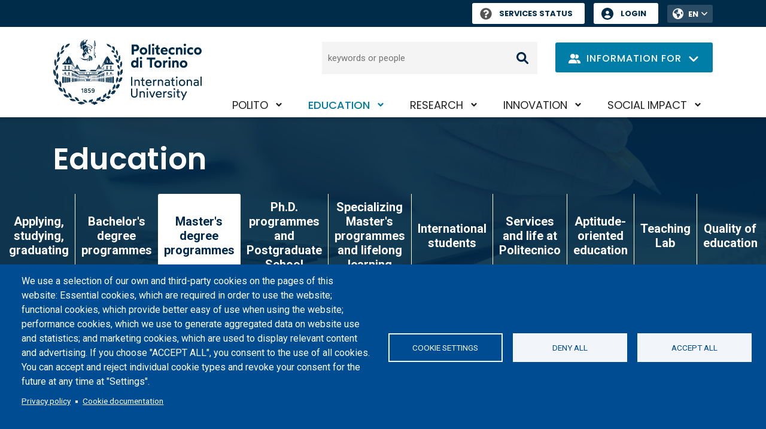

--- FILE ---
content_type: text/html; charset=UTF-8
request_url: https://www.polito.it/en/education/master-s-degree-programmes
body_size: 32739
content:
<!DOCTYPE html>
<html lang="en" dir="ltr" prefix="og: https://ogp.me/ns#">
  <head>
    <meta charset="utf-8" />
<script async src="https://www.googletagmanager.com/gtag/js?id=G-6ZZ385J70T"></script>
<script>window.dataLayer = window.dataLayer || [];function gtag(){dataLayer.push(arguments)};gtag("js", new Date());gtag("set", "developer_id.dMDhkMT", true);gtag("config", "G-6ZZ385J70T", {"groups":"default","page_placeholder":"PLACEHOLDER_page_location","allow_ad_personalization_signals":false});</script>
<script>var _paq = _paq || [];(function(){var u=(("https:" == document.location.protocol) ? "https://ingestion.webanalytics.italia.it/" : "http://ingestion.webanalytics.italia.it/");_paq.push(["setSiteId", "wR0mVV93xE"]);_paq.push(["setTrackerUrl", u+"matomo.php"]);_paq.push(["setDoNotTrack", 1]);if (!window.matomo_search_results_active) {_paq.push(["trackPageView"]);}_paq.push(["setIgnoreClasses", ["no-tracking","colorbox"]]);_paq.push(["enableLinkTracking"]);var d=document,g=d.createElement("script"),s=d.getElementsByTagName("script")[0];g.type="text/javascript";g.defer=true;g.async=true;g.src=u+"matomo.js";s.parentNode.insertBefore(g,s);})();</script>
<link rel="canonical" href="https://www.polito.it/en/education/master-s-degree-programmes"/>
<link rel="shortlink" href="https://www.polito.it/en/node/293" />
<link rel="image_src" href="https://www.polito.it/en/themes/custom/polito/logo_meta.png" />
<meta property="og:site_name" content="Politecnico di Torino" />
<meta property="og:type" content="article" />
<meta property="og:url" content="https://www.polito.it/en/education/master-s-degree-programmes" />
<meta property="og:title" content="Master&#039;s degree programmes" />
<meta property="og:image" content="https://www.polito.it/en/themes/custom/polito/logo_meta.png" />
<meta property="og:updated_time" content="2025-02-10T12:20:32+0100" />
<meta property="article:published_time" content="2022-05-19T18:00:44+0200" />
<meta property="article:modified_time" content="2025-02-10T12:20:32+0100" />
<meta name="twitter:card" content="summary_large_image" />
<meta name="twitter:title" content="Master&#039;s degree programmes" />
<meta name="twitter:image" content="https://www.polito.it/en/themes/custom/polito/logo_meta.png" />
<meta name="Generator" content="Drupal 10 (https://www.drupal.org)" />
<meta name="MobileOptimized" content="width" />
<meta name="HandheldFriendly" content="true" />
<meta name="viewport" content="width=device-width, initial-scale=1.0" />
<script type="application/ld+json">{
    "@context": "https://schema.org",
    "@graph": [
        {
            "@type": "Article",
            "headline": "Master\u0027s degree programmes",
            "datePublished": "2022-05-19T18:00:44+0200",
            "dateModified": "2025-02-10T12:20:32+0100",
            "author": {
                "@type": "EducationalOrganization",
                "name": "Politecnico di Torino",
                "url": "https://www.polito.it/en"
            },
            "publisher": {
                "@type": "EducationalOrganization",
                "name": "Politecnico di Torino",
                "url": "https://www.polito.it/en"
            },
            "mainEntityOfPage": "https://www.polito.it/en/education/master-s-degree-programmes"
        }
    ]
}</script>
<link rel="icon" href="/themes/custom/polito_customizations/favicon.ico" type="image/vnd.microsoft.icon" />
<link rel="alternate" hreflang="it" href="https://www.polito.it/didattica/corsi-di-laurea-magistrale" />
<link rel="alternate" hreflang="en" href="https://www.polito.it/en/education/master-s-degree-programmes" />

    <title>Master&#039;s degree programmes | Politecnico di Torino</title>
    <link rel="stylesheet" media="all" href="/sites/default/files/css/css_BeSkhwJYQlc51JtXKQfCH-RZdRgkTcE3C8Bo-alAJWY.css?delta=0&amp;language=en&amp;theme=polito_customizations&amp;include=eJxtjlEKwzAMQy_UNUcqbmJSr04cbGeQnn4blK2MfQmehCQb5ljCCoZTEyaXkFlW4Jv5YKr5pIs5qKPu5NfwFRc0g4w2RVEMVbQA0_FJxm4uhQ5wkmq_K1FkJ7Rw6t10fluvNoYh3ZdEFuWBOoJUjMJTA4Ws0DYLSXsDnr9k7rX1lck2TH-eVkn4BItnY5E" />
<link rel="stylesheet" media="all" href="/sites/default/files/css/css_bge7Caw4esqhx-gRy6l1STOBTrvacHLSJFW2rKrKCb0.css?delta=1&amp;language=en&amp;theme=polito_customizations&amp;include=eJxtjlEKwzAMQy_UNUcqbmJSr04cbGeQnn4blK2MfQmehCQb5ljCCoZTEyaXkFlW4Jv5YKr5pIs5qKPu5NfwFRc0g4w2RVEMVbQA0_FJxm4uhQ5wkmq_K1FkJ7Rw6t10fluvNoYh3ZdEFuWBOoJUjMJTA4Ws0DYLSXsDnr9k7rX1lck2TH-eVkn4BItnY5E" />
<link rel="stylesheet" media="all" href="/themes/custom/polito/dist/main.css?t8vjgs" />
<link rel="stylesheet" media="all" href="/sites/default/files/css/css_rqvyMNBo4habr_tBy8iYscUqbp38lGRsM471otDX3T0.css?delta=3&amp;language=en&amp;theme=polito_customizations&amp;include=eJxtjlEKwzAMQy_UNUcqbmJSr04cbGeQnn4blK2MfQmehCQb5ljCCoZTEyaXkFlW4Jv5YKr5pIs5qKPu5NfwFRc0g4w2RVEMVbQA0_FJxm4uhQ5wkmq_K1FkJ7Rw6t10fluvNoYh3ZdEFuWBOoJUjMJTA4Ws0DYLSXsDnr9k7rX1lck2TH-eVkn4BItnY5E" />
<link rel="stylesheet" media="all" href="/themes/custom/polito_customizations/css/customizations.css?t8vjgs" />

    
  </head>
  <body class="path-node page-node-type-page">
        <a href="#main-content" class="visually-hidden focusable skip-link">
      <span data-nosnippet>
        Skip to main content
      </span>
    </a>
    
      <div class="dialog-off-canvas-main-canvas" data-off-canvas-main-canvas>
    
<div id="pol-header-print">
  <div class="container">
    <div class="img-box">
      <img src="/themes/custom/polito_customizations/polito_logo_desktop.svg?v=1764328516" alt="Politecnico di Torino logo" />
    </div>
  </div>
</div>

<div class="layout-container" id="layout-container">

  <div data-nosnippet id="pol-header">
    
  <div class="region region-secondary-menu" role="toolbar">
    <div class="container">
      <div class="row">
        <div class="col-12 pol-region--secondary-menu">
                    <div class="pol-flashtop">
                      </div>
          <div class="pol-region--secondary-menuwrap">
                          <div class="polito-status">
                <a href="https://status.polito.it/" aria-label="Services Status" title="Services Status"><span role="img" class="pol-status-unknown" aria-label="Services status unknown"></span>Services Status</a>
              </div>
                        <nav role="navigation" aria-label="login" class="block block-menu navigation menu--header">
            
  <h2 class="visually-hidden">Header</h2>
  

        
              <ul class="menu">
                    <li class="menu-item">
        <a href="https://idp.polito.it/home">Login</a>
              </li>
        </ul>
  


  </nav>
<div class="language-switcher-language-url block block-language block-language-blocklanguage-interface" role="navigation">
  
    
      
<div class="pol-language-menu"><ul class="links">
              <li hreflang="en" data-drupal-link-system-path="node/293" class="is-active" aria-current="page">
                                                                                  <span class="language-first language-link">EN</span></li>        <li hreflang="it" data-drupal-link-system-path="node/293">
          <a href="/didattica/corsi-di-laurea-magistrale" class="language-link" hreflang="it" data-drupal-link-system-path="node/293">IT</a></li></ul>
    <button class="btn btn-only-icon pol-trigger--language-menu" type="button" title="Toggle language menu">
      <span class="visually-hidden">Toggle language menu</span>
        <span class="icon__wrapper">
      <svg aria-hidden="true" class="icon icon--sprite-angle-down"  focusable="false" xmlns:xlink="http://www.w3.org/1999/xlink">
      <use xlink:href="#sprite-angle-down"></use>
  </svg>
</span>

    </button>
  </div>
  </div>

          </div>
        </div>
      </div>
    </div>
  </div>


    <header role="banner" class="pol-main-header">
          <div class="region region-header pol-region--header pol-logo-position-left">
    <div class="container">
      <div class="row">
        <div class="col pol-header--content">
                    <div id="block-polito-branding" class="block block-system block-system-branding-block">
  
    
      <div class="logo">
    <div id="site-logo">
                            <a href="/en" rel="home" class="site-logo" aria-label="Politecnico di Torino homepage">
              <img class="logo-desktop" src="/themes/custom/polito_customizations/polito_logo_desktop.svg?v=1764328516" alt="Politecnico di Torino logo" />              <img class="logo-reduced" src="/themes/custom/polito_customizations/polito_logo_mobile.svg?v=1764328516" alt="Politecnico di Torino logo" />                              <img class="logo-mobile" src="/themes/custom/polito_customizations/polito_logo_mobile.svg?v=1764328516" alt="Politecnico di Torino logo" />
                            </a>
            </a>
    </div>
  </div>
  </div>

                        <div class="pol-header--menus-action--mobile">
      <div id="pol-trigger--menu">
        <div class="pol-trigger-menu--inner">
          <span></span>
          <span></span>
          <span></span>
        </div>
      </div>
    </div>
  
          <div class="pol-header--menus">
            <a href="#main-content" class="visually-hidden focusable skip-link">
              Skip to main content
            </a>
            <nav role="navigation" aria-labelledby="block-polito-main-menu-menu" id="block-polito-main-menu" class="block block-menu navigation menu--main">
            
  <h2 class="visually-hidden" id="block-polito-main-menu-menu">Navigazione principale</h2>
  

        

  <ul class="menu menu-level-0">
      
    <li class="menu-item menu-item--expanded">
              <div class="pol-main-nav--mobile">
                  <span>PoliTO</span>
                </div>
        <div class="pol-main-nav--desktop">
          <a href="/en/polito" title="PoliTO">PoliTO</a>
          <button aria-expanded="false" class="visually-hidden focusable pol-trigger-submenu-key">Toggle submenu</button>
        </div>
                          

        
  <div class="menu_link_content menu-link-contentmain view-mode-default menu-dropdown menu-dropdown-0 menu-type-default">
          <div class="pol-menu-content-cta">
        <div class="pol-menu-content-cta--dropdown">
          
            <div class="field field--name-field-dropdown-title field--type-string field--label-hidden field__item">Politecnico di Torino</div>
      
          
        </div>
                          <div class="pol-menu-content-cta--link-mobile"><a href="/en/polito">Go to page PoliTO</a></div>
              </div>
      <div class="pol-menu-content-menu">
        
  <ul class="menu menu-level-1">
      
    <li class="menu-item menu-item--collapsed">
              <a href="/en/polito/about-us" title="About us">About us</a>
          </li>
      
    <li class="menu-item menu-item--collapsed">
              <a href="/en/polito/politecnico-at-a-glance" title="Politecnico at a glance">Politecnico at a glance</a>
          </li>
      
    <li class="menu-item menu-item--collapsed">
              <a href="/en/polito/strategy" title="Strategy">Strategy</a>
          </li>
      
    <li class="menu-item menu-item--collapsed">
              <a href="/en/polito/an-international-university" title="An international University">An international University</a>
          </li>
      
    <li class="menu-item menu-item--collapsed">
              <a href="/en/polito/equity-welfare-and-inclusion" title="Equity, welfare and inclusion">Equity, welfare and inclusion</a>
          </li>
      
    <li class="menu-item menu-item--collapsed">
              <a href="/en/polito/sustainable-campus" title="Sustainable campus">Sustainable campus</a>
          </li>
      
    <li class="menu-item menu-item--collapsed">
              <a href="/en/polito/career-hub" title="Career Hub">Career Hub</a>
          </li>
      
    <li class="menu-item menu-item--collapsed">
              <a href="/en/polito/work-with-us" title="Work with us">Work with us</a>
          </li>
      
    <li class="menu-item menu-item--collapsed">
              <a href="/en/polito/quality" title="Quality">Quality</a>
          </li>
      
    <li class="menu-item menu-item--collapsed">
              <a href="/en/polito/communication-and-press-office" title="Communication and press office">Communication and press office</a>
          </li>
      
    <li class="menu-item menu-item--collapsed">
              <a href="/en/polito/donations" title="Donations">Donations</a>
          </li>
    </ul>



      </div>
      </div>
  


                  </li>
      
    <li class="menu-item menu-item--expanded menu-item--active-trail">
              <div class="pol-main-nav--mobile">
                  <span>Education</span>
                </div>
        <div class="pol-main-nav--desktop">
          <a href="/en/education" title="Education">Education</a>
          <button aria-expanded="false" class="visually-hidden focusable pol-trigger-submenu-key">Toggle submenu</button>
        </div>
                          

        
  <div class="menu_link_content menu-link-contentmain view-mode-default menu-dropdown menu-dropdown-0 menu-type-default">
          <div class="pol-menu-content-cta">
        <div class="pol-menu-content-cta--dropdown">
          
            <div class="field field--name-field-dropdown-title field--type-string field--label-hidden field__item">Education</div>
      
          
        </div>
                          <div class="pol-menu-content-cta--link-mobile"><a href="/en/education">Go to page Education</a></div>
              </div>
      <div class="pol-menu-content-menu">
        
  <ul class="menu menu-level-1">
      
    <li class="menu-item menu-item--collapsed">
              <a href="/en/education/applying-studying-graduating" title="Applying, studying, graduating">Applying, studying, graduating</a>
          </li>
      
    <li class="menu-item">
              <a href="/en/education/bachelor-s-degree-programmes" title="Bachelor&#039;s degree programmes">Bachelor&#039;s degree programmes</a>
          </li>
      
    <li class="menu-item menu-item--active-trail">
              <a href="/en/education/master-s-degree-programmes" title="Master&#039;s degree programmes">Master&#039;s degree programmes</a>
          </li>
      
    <li class="menu-item menu-item--collapsed">
              <a href="/en/education/phd-programmes-and-postgraduate-school" title="Ph.D. programmes and Postgraduate School">Ph.D. programmes and Postgraduate School</a>
          </li>
      
    <li class="menu-item menu-item--collapsed">
              <a href="/en/education/specializing-master-s-programmes-and-lifelong-learning" title="Specializing Master&#039;s programmes and lifelong learning">Specializing Master&#039;s programmes and lifelong learning</a>
          </li>
      
    <li class="menu-item menu-item--collapsed">
              <a href="/en/education/international-students" title="International students">International students</a>
          </li>
      
    <li class="menu-item menu-item--collapsed">
              <a href="/en/education/services-and-life-at-politecnico" title="Services and life at Politecnico">Services and life at Politecnico</a>
          </li>
      
    <li class="menu-item menu-item--collapsed">
              <a href="/en/education/aptitude-oriented-education" title="Aptitude-oriented education">Aptitude-oriented education</a>
          </li>
      
    <li class="menu-item menu-item--collapsed">
              <a href="/en/education/teaching-lab" title="Teaching Lab">Teaching Lab</a>
          </li>
      
    <li class="menu-item menu-item--collapsed">
              <a href="/en/education/quality-of-education" title="Quality of education">Quality of education</a>
          </li>
    </ul>



      </div>
      </div>
  


                  </li>
      
    <li class="menu-item menu-item--expanded">
              <div class="pol-main-nav--mobile">
                  <span>Research</span>
                </div>
        <div class="pol-main-nav--desktop">
          <a href="/en/research" title="Research">Research</a>
          <button aria-expanded="false" class="visually-hidden focusable pol-trigger-submenu-key">Toggle submenu</button>
        </div>
                          

        
  <div class="menu_link_content menu-link-contentmain view-mode-default menu-dropdown menu-dropdown-0 menu-type-default">
          <div class="pol-menu-content-cta">
        <div class="pol-menu-content-cta--dropdown">
          
            <div class="field field--name-field-dropdown-title field--type-string field--label-hidden field__item">Research</div>
      
          
        </div>
                          <div class="pol-menu-content-cta--link-mobile"><a href="/en/research">Go to page Research</a></div>
              </div>
      <div class="pol-menu-content-menu">
        
  <ul class="menu menu-level-1">
      
    <li class="menu-item menu-item--collapsed">
              <a href="/en/research/scenario" title="Scenario">Scenario</a>
          </li>
      
    <li class="menu-item menu-item--collapsed">
              <a href="/en/research/ecosystem" title="Ecosystem">Ecosystem</a>
          </li>
      
    <li class="menu-item menu-item--collapsed">
              <a href="/en/research/research-funding" title="Research funding">Research funding</a>
          </li>
      
    <li class="menu-item menu-item--collapsed">
              <a href="/en/research/results" title="Results">Results</a>
          </li>
      
    <li class="menu-item menu-item--collapsed">
              <a href="/en/research/principles-and-policies" title="Principles and policies">Principles and policies</a>
          </li>
      
    <li class="menu-item">
              <a href="/en/research/events-and-opportunities" title="Events and opportunities">Events and opportunities</a>
          </li>
      
    <li class="menu-item">
              <a href="/en/research/orizzonti" title="Orizzonti">Orizzonti</a>
          </li>
      
    <li class="menu-item">
              <a href="/en/polito/work-with-us/working-in-research" title="Working in research">Working in research</a>
          </li>
      
    <li class="menu-item">
              <a href="/en/polito/quality/quality-of-research" title="Qualità della ricerca">Qualità della ricerca</a>
          </li>
    </ul>



      </div>
      </div>
  


                  </li>
      
    <li class="menu-item menu-item--expanded">
              <div class="pol-main-nav--mobile">
                  <span>Innovation</span>
                </div>
        <div class="pol-main-nav--desktop">
          <a href="/en/innovation" title="Innovation">Innovation</a>
          <button aria-expanded="false" class="visually-hidden focusable pol-trigger-submenu-key">Toggle submenu</button>
        </div>
                          

        
  <div class="menu_link_content menu-link-contentmain view-mode-default menu-dropdown menu-dropdown-0 menu-type-default">
          <div class="pol-menu-content-cta">
        <div class="pol-menu-content-cta--dropdown">
          
            <div class="field field--name-field-dropdown-title field--type-string field--label-hidden field__item">Innovation</div>
      
          
        </div>
                          <div class="pol-menu-content-cta--link-mobile"><a href="/en/innovation">Go to page Innovation</a></div>
              </div>
      <div class="pol-menu-content-menu">
        
  <ul class="menu menu-level-1">
      
    <li class="menu-item menu-item--collapsed">
              <a href="/en/innovation/technology-transfer-system" title="Technology Transfer System">Technology Transfer System</a>
          </li>
      
    <li class="menu-item menu-item--collapsed">
              <a href="/en/innovation/corporate-relations" title="Corporate relations">Corporate relations</a>
          </li>
      
    <li class="menu-item menu-item--collapsed">
              <a href="/en/innovation/connecting-research-to-the-market" title="Connecting research to the market">Connecting research to the market</a>
          </li>
      
    <li class="menu-item menu-item--collapsed">
              <a href="/en/innovation/entrepreneurship-training" title="Entrepreneurship training">Entrepreneurship training</a>
          </li>
      
    <li class="menu-item">
              <a href="/en/polito/quality/quality-of-the-third-missionsocial-impact" title="Qualità della Terza Missione">Qualità della Terza Missione</a>
          </li>
    </ul>



      </div>
      </div>
  


                  </li>
      
    <li class="menu-item menu-item--expanded">
              <div class="pol-main-nav--mobile">
                  <span>Social impact</span>
                </div>
        <div class="pol-main-nav--desktop">
          <a href="/en/social-impact" title="Social impact">Social impact</a>
          <button aria-expanded="false" class="visually-hidden focusable pol-trigger-submenu-key">Toggle submenu</button>
        </div>
                          

        
  <div class="menu_link_content menu-link-contentmain view-mode-default menu-dropdown menu-dropdown-0 menu-type-default">
          <div class="pol-menu-content-cta">
        <div class="pol-menu-content-cta--dropdown">
          
            <div class="field field--name-field-dropdown-title field--type-string field--label-hidden field__item">Social impact</div>
      
          
        </div>
                          <div class="pol-menu-content-cta--link-mobile"><a href="/en/social-impact">Go to page Social impact</a></div>
              </div>
      <div class="pol-menu-content-menu">
        
  <ul class="menu menu-level-1">
      
    <li class="menu-item menu-item--collapsed">
              <a href="/en/social-impact/polito-per-il-sociale" title="PoliTO per il Sociale">PoliTO per il Sociale</a>
          </li>
      
    <li class="menu-item">
              <a href="/en/polito/sustainable-campus/impact-monitoring/agenda-2030-polito" title="2030 Agenda">2030 Agenda</a>
          </li>
      
    <li class="menu-item">
              <a href="/en/education/applying-studying-graduating/after-graduation/alumni" title="Alumni">Alumni</a>
          </li>
      
    <li class="menu-item menu-item--collapsed">
              <a href="/en/social-impact/culture" title="Culture">Culture</a>
          </li>
      
    <li class="menu-item">
              <a href="/en/social-impact/biennale-tecnologia" title="Biennale Tecnologia">Biennale Tecnologia</a>
          </li>
      
    <li class="menu-item menu-item--collapsed">
              <a href="/en/social-impact/polito-libraries" title="PoliTO libraries">PoliTO libraries</a>
          </li>
      
    <li class="menu-item menu-item--collapsed">
              <a href="/en/social-impact/prometeo-tech-cultures" title="Prometeo - Tech Cultures">Prometeo - Tech Cultures</a>
          </li>
      
    <li class="menu-item menu-item--collapsed">
              <a href="/en/social-impact/theseus-center" title="Theseus Center">Theseus Center</a>
          </li>
      
    <li class="menu-item">
              <a href="/en/social-impact/masterplan" title="Masterplan">Masterplan</a>
          </li>
      
    <li class="menu-item">
              <a href="/en/polito/quality/quality-of-the-third-missionsocial-impact" title="Qualità della Terza Missione">Qualità della Terza Missione</a>
          </li>
    </ul>



      </div>
      </div>
  


                  </li>
    </ul>


  </nav>

            <div class="pol-header--menus-action">
                            <div class="pol-searchbar">
                <form role="search" aria-label="Search keywords or people" action="/en/search">
                  <label for="q1" class="visually-hidden">Search</label>
                  <input type="text" id="q1" name="q" class="search" autocomplete="off" placeholder="keywords or people">
                  <input type="submit" name="submit" class="submit" value="Search">
                </form>
              </div>
              <div class="pol-searchbar-sticky">
                <div id="lens">
                  <button aria-label="Search" onclick="document.getElementsByClassName('pol-search-trigger')[0].style['display'] = 'block'; document.getElementById('q2').focus({focusVisible: true}); document.getElementById('lens').style['display'] = 'none'; document.getElementById('xclose').style['display'] = 'block';">
                      <span class="icon__wrapper">
      <svg aria-hidden="true" class="icon icon--sprite-search"  focusable="false" xmlns:xlink="http://www.w3.org/1999/xlink">
      <use xlink:href="#sprite-search"></use>
  </svg>
</span>

                  </button>
                </div>
                <div id="xclose">
                  <button aria-label="Close" onclick="document.getElementsByClassName('pol-search-trigger')[0].style['display'] = 'none'; document.getElementById('xclose').style['display'] = 'none'; document.getElementById('lens').style['display'] = 'block';">
                      <span class="icon__wrapper">
      <svg aria-hidden="true" class="icon icon--sprite-close"  focusable="false" xmlns:xlink="http://www.w3.org/1999/xlink">
      <use xlink:href="#sprite-close"></use>
  </svg>
</span>

                  </button>
                </div>
                <div class="pol-search-trigger">
                  <div class="pol-search-cont">
                    <form role="search" aria-label="Search keywords or people" action="/en/search">
                      <label for="q2" class="visually-hidden">Search</label>
                      <input type="text" id="q2" name="q" class="search" autocomplete="off" placeholder="keywords or people">
                      <input type="submit" name="submit" class="submit" value="Search">
                    </form>
                  </div>
                </div>
              </div>
                                          <div class="dropdown pol-info--dropdown" style="padding-top:1px;">
                <button class="btn btn-dropdown dropdown-toggle" type="button" id="dropdown-info" data-bs-toggle="dropdown" aria-expanded="false" title="Open the user profiles menu">
                  <span class="pol-icon-persona" aria-hidden="true">  <span class="icon__wrapper">
      <svg aria-hidden="true" class="icon icon--sprite-user-group"  focusable="false" xmlns:xlink="http://www.w3.org/1999/xlink">
      <use xlink:href="#sprite-user-group"></use>
  </svg>
</span>
</span>
                  <span class="pol-drop-text pol-info-desktop">Information for</span>
                  <span class="pol-drop-text pol-info-mobile">Info for</span>
                  <span class="pol-icon-arrow">  <span class="icon__wrapper">
      <svg aria-hidden="true" class="icon icon--sprite-angle-down"  focusable="false" xmlns:xlink="http://www.w3.org/1999/xlink">
      <use xlink:href="#sprite-angle-down"></use>
  </svg>
</span>
</span>
                  <span class="pol-icon-close">  <span class="icon__wrapper">
      <svg aria-hidden="true" class="icon icon--sprite-close"  focusable="false" xmlns:xlink="http://www.w3.org/1999/xlink">
      <use xlink:href="#sprite-close"></use>
  </svg>
</span>
</span>
                </button>
                <ul class="dropdown-menu" aria-labelledby="dropdown-info">
                                      <li><a class="dropdown-item" href="/en/persona/prospective-students" title="Prospective students">Prospective students</a></li>
                                      <li><a class="dropdown-item" href="/en/persona/students" title="Students">Students</a></li>
                                      <li><a class="dropdown-item" href="/en/persona/international-students" title="International students">International students</a></li>
                                      <li><a class="dropdown-item" href="/en/persona/graduates" title="Graduates">Graduates</a></li>
                                      <li><a class="dropdown-item" href="/en/persona/phd-candidates" title="PhD candidates">PhD candidates</a></li>
                                      <li><a class="dropdown-item" href="/en/persona/professors-and-researcher" title="Professors and researchers">Professors and researchers</a></li>
                                      <li><a class="dropdown-item" href="/en/persona/staff" title="Staff">Staff</a></li>
                                      <li><a class="dropdown-item" href="/en/persona/institutions-and-firms" title="Institutions and companies">Institutions and companies</a></li>
                                  </ul>
              </div>
                            <div class="pol-user-menu--mobile">
                <nav role="navigation" aria-label="login" class="block block-menu navigation menu--header">
            
  <h2 class="visually-hidden">Header</h2>
  

        
              <ul class="menu">
                    <li class="menu-item">
        <a href="https://idp.polito.it/home">Login</a>
              </li>
        </ul>
  


  </nav>

                <div class="language-switcher-language-url block block-language block-language-blocklanguage-interface" role="navigation">
  
    
      
<div class="pol-language-menu"><ul class="links">
              <li hreflang="en" data-drupal-link-system-path="node/293" class="is-active" aria-current="page">
                                                                                  <span class="language-first language-link">EN</span></li>        <li hreflang="it" data-drupal-link-system-path="node/293">
          <a href="/didattica/corsi-di-laurea-magistrale" class="language-link" hreflang="it" data-drupal-link-system-path="node/293">IT</a></li></ul>
    <button class="btn btn-only-icon pol-trigger--language-menu" type="button" title="Toggle language menu">
      <span class="visually-hidden">Toggle language menu</span>
        <span class="icon__wrapper">
      <svg aria-hidden="true" class="icon icon--sprite-angle-down"  focusable="false" xmlns:xlink="http://www.w3.org/1999/xlink">
      <use xlink:href="#sprite-angle-down"></use>
  </svg>
</span>

    </button>
  </div>
  </div>

              </div>
              <div class="break" style="flex-basis:100%; height:5px;"></div>
                            <div class="pol-searchbar-mobile">
                <div>
                  <form role="search" aria-label="Search keywords or people" action="/en/search">
                    <label for="q3" class="visually-hidden">Search</label>
                    <input type="text" id="q3" name="q" class="search" autocomplete="off" placeholder="keywords or people">
                    <input type="submit" name="submit" class="submit" value="Search">
                  </form>
                </div>
              </div>
                          </div>
          </div>
        </div>
      </div>
    </div>
    
  </div>

    </header>

    
  </div>

    <div class="region region-highlighted">
    <div data-drupal-messages-fallback class="hidden"></div>
<div id="block-pageheader" class="block block-polito-ui block-polito-page-header-block">
  
    
      
<div style="background-image: url(/sites/default/files/styles/header_block_bg/public/polito-demo/sfondo_didattica.jpg?itok=GNjuKDwj)" aria-label="Sfondo sezione Didattica" class="pol-header-block">
  <div class="container">
    <div class="row">
      <div class="col-12 pol-header-block--heading">
                  <div class="title--heading">
                                <a href="/en/education" title="Education">Education</a>
                    </div>
                      </div>
    </div>

            <div class="row">
          <div data-nosnippet class="col-12 pol-header-block--menu" role="navigation" aria-label="Submenu">
            <a href="#block-polito-content" class="visually-hidden focusable skip-link">
              Skip to main content
            </a>
            <ul>
                                          <li>
                                      <a href="/en/education/applying-studying-graduating" title="Applying, studying, graduating">Applying, studying, graduating</a>
                                  </li>
                              <li>
                                      <a href="/en/education/bachelor-s-degree-programmes" title="Bachelor&#039;s degree programmes">Bachelor&#039;s degree programmes</a>
                                  </li>
                              <li class="active" >
                                      <a title="Master&#039;s degree programmes" role="link" aria-disabled="true">Master&#039;s degree programmes</a>
                                  </li>
                              <li>
                                      <a href="/en/education/phd-programmes-and-postgraduate-school" title="Ph.D. programmes and Postgraduate School">Ph.D. programmes and Postgraduate School</a>
                                  </li>
                              <li>
                                      <a href="/en/education/specializing-master-s-programmes-and-lifelong-learning" title="Specializing Master&#039;s programmes and lifelong learning">Specializing Master&#039;s programmes and lifelong learning</a>
                                  </li>
                              <li>
                                      <a href="/en/education/international-students" title="International students">International students</a>
                                  </li>
                              <li>
                                      <a href="/en/education/services-and-life-at-politecnico" title="Services and life at Politecnico">Services and life at Politecnico</a>
                                  </li>
                              <li>
                                      <a href="/en/education/aptitude-oriented-education" title="Aptitude-oriented education">Aptitude-oriented education</a>
                                  </li>
                              <li>
                                      <a href="/en/education/teaching-lab" title="Teaching Lab">Teaching Lab</a>
                                  </li>
                              <li>
                                      <a href="/en/education/quality-of-education" title="Quality of education">Quality of education</a>
                                  </li>
                                      </ul>
          </div>
        </div>
    
  </div>
</div>

  </div>

  </div>


    <div class="region region-breadcrumb">
    <div id="block-polito-breadcrumbs" class="block block-system block-system-breadcrumb-block">
  
    
        <div data-nosnippet class="container">
    <div class="row">
      <div class="col-12">
        <nav class="breadcrumb" role="navigation" aria-labelledby="system-breadcrumb">
          <h2 id="system-breadcrumb" class="visually-hidden">Breadcrumb</h2>
          <ol>
                      <li>
                              <a href="/en">Home</a>
                          </li>
                      <li>
                              <a href="/en/education">Education</a>
                          </li>
                      <li>
                              Master&#039;s degree programmes
                          </li>
                    </ol>
        </nav>
      </div>
    </div>
  </div>

  </div>

  </div>


  

  <main role="main">
    <a id="main-content" tabindex="-1"></a>                  <div class="container pol-has-side">
        <div class="row">
          <div class="layout-content pol-has-side--content">
                              <div class="region region-content">
    <div id="block-titolodellapagina" class="block block-core block-page-title-block">
  <div class="container">
    <div class="row">
      
            
              
  <h1 class="page-title"><span class="field field--name-title field--type-string field--label-hidden">Master&#039;s degree programmes</span>
</h1>


          </div>
  </div>
</div>
<div id="block-polito-content" class="block block-system block-system-main-block">
  
    
      
<article class="node node--type-page node--view-mode-full">

  
    

  
  <div class="node__content">
      <div class="layout layout--onecol">
    <div  class="layout__region layout__region--content">
      
<div class="field field--name-field-basic-contents field--type-entity-reference-revisions field--label-hidden">
			    <div class="paragraph paragraph--type--api paragraph--view-mode--default">
        <a class="anchor" name="par_160"></a>
          <div class="container">
  <div class="pol-api pol-api_default">
    <div class="row">

              <div class="col-12">
                  </div>
      
              <div class="pol-api--description">
          
        </div>
      
      <div class="pol-api--content">
        
<div id="pol-courses--cards" class="pol-courses--wrapper pol-courses--cards">
  <div class="pol-courses--filters">
    <div class="pol-courses--filters-groups col-12 col-md-8 col-xl-6">
      <div class="accordion w-100 " id="accordionExample" >
        <div class="accordion-item">
          <h2 class="accordion-header" id="headingOne">
            <button class="accordion-button no-accordion-bg d-xl-none collapsed fw-bold text-uppercase" type="button" data-bs-toggle="collapse" data-bs-target="#collapseOne" aria-expanded="false" aria-controls="collapseOne">
              <span>Filters</span>
            </button>
          </h2>
          
          <div id="collapseOne" class="accordion-collapse collapse" aria-labelledby="headingOne" data-bs-parent="#accordionExample">
            <div class="accordion-body">
              <div class="apol-courses--filters-groups col-6">
                <div class="col-12 col-lg-8 col-xl-1 mt-3 d-none d-xl-block">
                  <span>Filters</span>
                </div>
                <div class="col-12 col-lg-8 col-xl-6 mt-3">
                  <div class="pol-courses--filters-group form-item">
                    <label class="visually-hidden" for="pol-courses-filter">Search for a degree program</label>
                      <div class="search-wrapper">
                        <input class="pol-courses--filters-search search form-search" type="search" id="pol-courses-filter" name="pol-courses-filter" value="" size="60" maxlength="256" tabindex="1" placeholder="Search for a degree program">
                        <button type="button" class="clear-btn" aria-label="Clear search" tabindex="2"></button>
                      </div>
                    </div>
                </div>
                <div class="col-12 col-lg-8 col-xl-5 mt-3">
                  <div class="pol-courses--filters-group form-item">
                    <select class="pol-courses--filters-select form-select btn btn-outline-secondary" id="pol-courses-filter-language" name="pol-courses-filter-language" aria-label="Filter by language">
                      <option value="">All languages</option>
                                          <option value="EN">English</option>
                                          <option value="FR">French</option>
                                          <option value="IT">Italian</option>
                                          <option value="ES">Spanish</option>
                                        </select>
                  </div>
                </div>
              </div>
            </div>
          </div>
        </div>
      </div>
    </div>
  </div>
  <div class="row">
        <div class="pol-courses--list col-12 table-responsive">
          <div class="views-view-grid horizontal cols-3 clearfix container">
        <div class="row">
                                                                                                                                                                              <div class="col-xl-4 col-md-6 col-12">
            <article  class="pol-courses--list-item" data-course-languages="IT">
              <div class="pol-course-teaser">
                              <div class="pol-course-teaser--image-container">
                  <div class="pol-course-teaser--image pol-teaser__default">
                    <a tabindex="0" href="https://www.polito.it/en/education/master-s-degree-programmes/aerospace-engineering" tabindex="-1" aria-label="Aerospace Engineering">
                      <img src="https://www.polito.it/sites/default/files/styles/teaser_courses/public/2025-12/Teaser_Ingegneria_Aerospaziale_LM.jpg?h=5661e17c&amp;itok=tkGjNHIl" alt="Teaser Ingegneria Aerospaziale LM" class="pol-course-teaser--image">
                    </a>
                  </div>
                </div>
                              <div class="pol-course-detail d-flex">
                  <div class="pol-course-title d-flex">
                    <a tabindex="0" href="https://www.polito.it/en/education/master-s-degree-programmes/aerospace-engineering" tabindex="-1" aria-label="Aerospace Engineering" data-course-searcheable>
                      Aerospace Engineering
                    </a>
                  </div>
                  <div class="pol-course-languages flex-fill">
              
                                                  <span class="pol-course-language">
                  Ita
                    </span>
                              
                                </div>
                </div>
                <div class="pol-course-data">
                                    <div class="pol-course-data--site">
                    <span class="pol-course-data--label">Location:</span>
                    <span class="pol-course-data--value" data-course-searcheable>Engineering Campus</span>
                  </div>
                                                                        <div class="pol-course-data--opportunities">
                                                                                                    <a tabindex="0" class="pol-course-data--label" data-bs-toggle="popover" data-bs-html="true" data-bs-content-selector="#courses-international-opportunities-popover-32-478" data-bs-trigger="focus" data-bs-placement="right" >International opportunities <span class="icon-info">  <span class="icon__wrapper">
      <svg aria-hidden="true" class="icon icon--sprite-circle-info"  focusable="false" xmlns:xlink="http://www.w3.org/1999/xlink">
      <use xlink:href="#sprite-circle-info"></use>
  </svg>
</span>
</span><span class="icon-info-inverted" style="display:none;">  <span class="icon__wrapper">
      <svg aria-hidden="true" class="icon icon--sprite-circle-info-inverted"  focusable="false" xmlns:xlink="http://www.w3.org/1999/xlink">
      <use xlink:href="#sprite-circle-info-inverted"></use>
  </svg>
</span>
</span>:</a>
                                                                 <span class="pol-course-data--value" data-course-searcheable>Double Degree
, </span> 
                                                                <span class="pol-course-data--value" data-course-searcheable>Mobility
</span> 
                                                            <div id="courses-international-opportunities-popover-32-478" class="d-none pol-popover-content popover bs-popover-auto" role="tooltip">
                      <div class="pol-popover">
                        <h4 class="fs-6 popover-title">International opportunities</h4>
                        <dl>
                           
                                                        <dt>Double Degree
</dt>
                                                        <dd>Completion of part of the study programme at a European or non-European partner university, resulting in the awarding of both the Politecnico degree and the degree of the host institution. The mobility period abroad usually lasts 2 or 3 semesters.</dd>
                           
                                                        <dt>Mobility
</dt>
                                                        <dd>International mobility at a European or non-European partner university for coursework or coursework + final thesis. The mobility period abroad usually lasts 1 or 2 semesters.</dd>
                                                  </dl>
                      </div>
                    </div>
                  </div>
                                                      <div class="pol-course-data--path">
                    <span class="pol-course-data--label label-path">Path to choose:</span>
                    <ul class="pol-course-data--value value-path" data-course-searcheable>
                       
                                                <li>Aerospace structures</li>
                       
                                                <li>Propulsion system</li>
                                           
                                               
                                                    <li class="hidden-items" style="display:none;">Aero-mechanical and system</li>
                         
                                                    <li class="hidden-items" style="display:none;">Aerogasdynamics</li>
                         
                                                    <li class="hidden-items" style="display:none;">Space</li>
                                                  <a href="#" class="show-more-btn">Show all</a>
                                          </ul>                 
                  </div>
                                  </div>
              </div>
            </article>
          </div>
                                                                                                                                                                                                                                                                                                                                                                                  <div class="col-xl-4 col-md-6 col-12">
            <article  class="pol-courses--list-item" data-course-languages="IT EN">
              <div class="pol-course-teaser">
                              <div class="pol-course-teaser--image-container">
                  <div class="pol-course-teaser--image pol-teaser__default">
                    <a tabindex="0" href="https://www.polito.it/en/education/master-s-degree-programmes/architecture-construction-city" tabindex="-1" aria-label="Architecture Construction City">
                      <img src="https://www.polito.it/sites/default/files/styles/teaser_courses/public/2025-12/Teaser_Architettura%20costruzione%20citt%C3%A0_LM.jpg?h=5661e17c&amp;itok=oWuWt2Qc" alt="Teaser Architettura costruzione città LM" class="pol-course-teaser--image">
                    </a>
                  </div>
                </div>
                              <div class="pol-course-detail d-flex">
                  <div class="pol-course-title d-flex">
                    <a tabindex="0" href="https://www.polito.it/en/education/master-s-degree-programmes/architecture-construction-city" tabindex="-1" aria-label="Architecture Construction City" data-course-searcheable>
                      Architecture Construction City
                    </a>
                  </div>
                  <div class="pol-course-languages flex-fill">
              
                                                  <span class="pol-course-language">
                  Ita
                    </span>
                                    <span class="pol-course-language">
                  Eng
                    </span>
                              
                                </div>
                </div>
                <div class="pol-course-data">
                                    <div class="pol-course-data--site">
                    <span class="pol-course-data--label">Location:</span>
                    <span class="pol-course-data--value" data-course-searcheable>Architecture, Design and Planning Campus</span>
                  </div>
                                                                        <div class="pol-course-data--opportunities">
                                                                                                    <a tabindex="0" class="pol-course-data--label" data-bs-toggle="popover" data-bs-html="true" data-bs-content-selector="#courses-international-opportunities-popover-81-460" data-bs-trigger="focus" data-bs-placement="right" >International opportunities <span class="icon-info">  <span class="icon__wrapper">
      <svg aria-hidden="true" class="icon icon--sprite-circle-info"  focusable="false" xmlns:xlink="http://www.w3.org/1999/xlink">
      <use xlink:href="#sprite-circle-info"></use>
  </svg>
</span>
</span><span class="icon-info-inverted" style="display:none;">  <span class="icon__wrapper">
      <svg aria-hidden="true" class="icon icon--sprite-circle-info-inverted"  focusable="false" xmlns:xlink="http://www.w3.org/1999/xlink">
      <use xlink:href="#sprite-circle-info-inverted"></use>
  </svg>
</span>
</span>:</a>
                                                                 <span class="pol-course-data--value" data-course-searcheable>Double Degree
, </span> 
                                                                <span class="pol-course-data--value" data-course-searcheable>Mobility
</span> 
                                                            <div id="courses-international-opportunities-popover-81-460" class="d-none pol-popover-content popover bs-popover-auto" role="tooltip">
                      <div class="pol-popover">
                        <h4 class="fs-6 popover-title">International opportunities</h4>
                        <dl>
                           
                                                        <dt>Double Degree
</dt>
                                                        <dd>Completion of part of the study programme at a European or non-European partner university, resulting in the awarding of both the Politecnico degree and the degree of the host institution. The mobility period abroad usually lasts 2 or 3 semesters.</dd>
                           
                                                        <dt>Mobility
</dt>
                                                        <dd>International mobility at a European or non-European partner university for coursework or coursework + final thesis. The mobility period abroad usually lasts 1 or 2 semesters.</dd>
                                                  </dl>
                      </div>
                    </div>
                  </div>
                                                    </div>
              </div>
            </article>
          </div>
                                                                                                                                                                                                    <div class="col-xl-4 col-md-6 col-12">
            <article  class="pol-courses--list-item" data-course-languages="IT EN">
              <div class="pol-course-teaser">
                              <div class="pol-course-teaser--image-container">
                  <div class="pol-course-teaser--image pol-teaser__default">
                    <a tabindex="0" href="https://www.polito.it/en/education/master-s-degree-programmes/architecture-for-heritage" tabindex="-1" aria-label="Architecture for Heritage">
                      <img src="https://www.polito.it/sites/default/files/styles/teaser_courses/public/2025-12/Teaser_Architettura%20per%20il%20Patrimonio_LM_1.jpg?h=72d41e23&amp;itok=sp-bBQGg" alt="Teaser Architettura per il Patrimonio LM" class="pol-course-teaser--image">
                    </a>
                  </div>
                </div>
                              <div class="pol-course-detail d-flex">
                  <div class="pol-course-title d-flex">
                    <a tabindex="0" href="https://www.polito.it/en/education/master-s-degree-programmes/architecture-for-heritage" tabindex="-1" aria-label="Architecture for Heritage" data-course-searcheable>
                      Architecture for Heritage
                    </a>
                  </div>
                  <div class="pol-course-languages flex-fill">
              
                                                  <span class="pol-course-language">
                  Ita
                    </span>
                                    <span class="pol-course-language">
                  Eng
                    </span>
                              
                                </div>
                </div>
                <div class="pol-course-data">
                                    <div class="pol-course-data--site">
                    <span class="pol-course-data--label">Location:</span>
                    <span class="pol-course-data--value" data-course-searcheable>Architecture, Design and Planning Campus</span>
                  </div>
                                                                        <div class="pol-course-data--opportunities">
                                                                                                    <a tabindex="0" class="pol-course-data--label" data-bs-toggle="popover" data-bs-html="true" data-bs-content-selector="#courses-international-opportunities-popover-82-462" data-bs-trigger="focus" data-bs-placement="right" >International opportunities <span class="icon-info">  <span class="icon__wrapper">
      <svg aria-hidden="true" class="icon icon--sprite-circle-info"  focusable="false" xmlns:xlink="http://www.w3.org/1999/xlink">
      <use xlink:href="#sprite-circle-info"></use>
  </svg>
</span>
</span><span class="icon-info-inverted" style="display:none;">  <span class="icon__wrapper">
      <svg aria-hidden="true" class="icon icon--sprite-circle-info-inverted"  focusable="false" xmlns:xlink="http://www.w3.org/1999/xlink">
      <use xlink:href="#sprite-circle-info-inverted"></use>
  </svg>
</span>
</span>:</a>
                                                                 <span class="pol-course-data--value" data-course-searcheable>Double Degree
, </span> 
                                                                <span class="pol-course-data--value" data-course-searcheable>Mobility
</span> 
                                                            <div id="courses-international-opportunities-popover-82-462" class="d-none pol-popover-content popover bs-popover-auto" role="tooltip">
                      <div class="pol-popover">
                        <h4 class="fs-6 popover-title">International opportunities</h4>
                        <dl>
                           
                                                        <dt>Double Degree
</dt>
                                                        <dd>Completion of part of the study programme at a European or non-European partner university, resulting in the awarding of both the Politecnico degree and the degree of the host institution. The mobility period abroad usually lasts 2 or 3 semesters.</dd>
                           
                                                        <dt>Mobility
</dt>
                                                        <dd>International mobility at a European or non-European partner university for coursework or coursework + final thesis. The mobility period abroad usually lasts 1 or 2 semesters.</dd>
                                                  </dl>
                      </div>
                    </div>
                  </div>
                                                    </div>
              </div>
            </article>
          </div>
                                                                                                                                                                                                    <div class="col-xl-4 col-md-6 col-12">
            <article  class="pol-courses--list-item" data-course-languages="IT EN">
              <div class="pol-course-teaser">
                              <div class="pol-course-teaser--image-container">
                  <div class="pol-course-teaser--image pol-teaser__default">
                    <a tabindex="0" href="https://www.polito.it/en/education/master-s-degree-programmes/architecture-for-sustainability" tabindex="-1" aria-label="Architecture for Sustainability">
                      <img src="https://www.polito.it/sites/default/files/styles/teaser_courses/public/2025-12/Teaser_Architettura%20per%20la%20sostenibilit%C3%A0_LM.jpg?h=5661e17c&amp;itok=DBSOtw6a" alt="Teaser Architettura per la sostenibilità LM" class="pol-course-teaser--image">
                    </a>
                  </div>
                </div>
                              <div class="pol-course-detail d-flex">
                  <div class="pol-course-title d-flex">
                    <a tabindex="0" href="https://www.polito.it/en/education/master-s-degree-programmes/architecture-for-sustainability" tabindex="-1" aria-label="Architecture for Sustainability" data-course-searcheable>
                      Architecture for Sustainability
                    </a>
                  </div>
                  <div class="pol-course-languages flex-fill">
              
                                                  <span class="pol-course-language">
                  Ita
                    </span>
                                    <span class="pol-course-language">
                  Eng
                    </span>
                              
                                </div>
                </div>
                <div class="pol-course-data">
                                    <div class="pol-course-data--site">
                    <span class="pol-course-data--label">Location:</span>
                    <span class="pol-course-data--value" data-course-searcheable>Architecture, Design and Planning Campus</span>
                  </div>
                                                                        <div class="pol-course-data--opportunities">
                                                                                                    <a tabindex="0" class="pol-course-data--label" data-bs-toggle="popover" data-bs-html="true" data-bs-content-selector="#courses-international-opportunities-popover-82-463" data-bs-trigger="focus" data-bs-placement="right" >International opportunities <span class="icon-info">  <span class="icon__wrapper">
      <svg aria-hidden="true" class="icon icon--sprite-circle-info"  focusable="false" xmlns:xlink="http://www.w3.org/1999/xlink">
      <use xlink:href="#sprite-circle-info"></use>
  </svg>
</span>
</span><span class="icon-info-inverted" style="display:none;">  <span class="icon__wrapper">
      <svg aria-hidden="true" class="icon icon--sprite-circle-info-inverted"  focusable="false" xmlns:xlink="http://www.w3.org/1999/xlink">
      <use xlink:href="#sprite-circle-info-inverted"></use>
  </svg>
</span>
</span>:</a>
                                                                 <span class="pol-course-data--value" data-course-searcheable>Double Degree
, </span> 
                                                                <span class="pol-course-data--value" data-course-searcheable>Mobility
</span> 
                                                            <div id="courses-international-opportunities-popover-82-463" class="d-none pol-popover-content popover bs-popover-auto" role="tooltip">
                      <div class="pol-popover">
                        <h4 class="fs-6 popover-title">International opportunities</h4>
                        <dl>
                           
                                                        <dt>Double Degree
</dt>
                                                        <dd>Completion of part of the study programme at a European or non-European partner university, resulting in the awarding of both the Politecnico degree and the degree of the host institution. The mobility period abroad usually lasts 2 or 3 semesters.</dd>
                           
                                                        <dt>Mobility
</dt>
                                                        <dd>International mobility at a European or non-European partner university for coursework or coursework + final thesis. The mobility period abroad usually lasts 1 or 2 semesters.</dd>
                                                  </dl>
                      </div>
                    </div>
                  </div>
                                                    </div>
              </div>
            </article>
          </div>
                                                                                                                                                                                                    <div class="col-xl-4 col-md-6 col-12">
            <article  class="pol-courses--list-item" data-course-languages="EN">
              <div class="pol-course-teaser">
                              <div class="pol-course-teaser--image-container">
                  <div class="pol-course-teaser--image pol-teaser__default">
                    <a tabindex="0" href="https://www.polito.it/en/education/master-s-degree-programmes/automotive-engineering" tabindex="-1" aria-label="Automotive Engineering">
                      <img src="https://www.polito.it/sites/default/files/styles/teaser_courses/public/2026-01/Teaser_Automotive%20II_LM.jpg?h=5661e17c&amp;itok=MNHP_FOe" alt="Teaser Automotive LM" class="pol-course-teaser--image">
                    </a>
                  </div>
                </div>
                              <div class="pol-course-detail d-flex">
                  <div class="pol-course-title d-flex">
                    <a tabindex="0" href="https://www.polito.it/en/education/master-s-degree-programmes/automotive-engineering" tabindex="-1" aria-label="Automotive Engineering" data-course-searcheable>
                      Automotive Engineering
                    </a>
                  </div>
                  <div class="pol-course-languages flex-fill">
              
                                                  <span class="pol-course-language">
                  Eng
                    </span>
                              
                                </div>
                </div>
                <div class="pol-course-data">
                                    <div class="pol-course-data--site">
                    <span class="pol-course-data--label">Location:</span>
                    <span class="pol-course-data--value" data-course-searcheable>Engineering Campus</span>
                  </div>
                                                                        <div class="pol-course-data--opportunities">
                                                                                                    <a tabindex="0" class="pol-course-data--label" data-bs-toggle="popover" data-bs-html="true" data-bs-content-selector="#courses-international-opportunities-popover-32-464" data-bs-trigger="focus" data-bs-placement="right" >International opportunities <span class="icon-info">  <span class="icon__wrapper">
      <svg aria-hidden="true" class="icon icon--sprite-circle-info"  focusable="false" xmlns:xlink="http://www.w3.org/1999/xlink">
      <use xlink:href="#sprite-circle-info"></use>
  </svg>
</span>
</span><span class="icon-info-inverted" style="display:none;">  <span class="icon__wrapper">
      <svg aria-hidden="true" class="icon icon--sprite-circle-info-inverted"  focusable="false" xmlns:xlink="http://www.w3.org/1999/xlink">
      <use xlink:href="#sprite-circle-info-inverted"></use>
  </svg>
</span>
</span>:</a>
                                                                 <span class="pol-course-data--value" data-course-searcheable>Double Degree
, </span> 
                                                                <span class="pol-course-data--value" data-course-searcheable>Mobility
</span> 
                                                            <div id="courses-international-opportunities-popover-32-464" class="d-none pol-popover-content popover bs-popover-auto" role="tooltip">
                      <div class="pol-popover">
                        <h4 class="fs-6 popover-title">International opportunities</h4>
                        <dl>
                           
                                                        <dt>Double Degree
</dt>
                                                        <dd>Completion of part of the study programme at a European or non-European partner university, resulting in the awarding of both the Politecnico degree and the degree of the host institution. The mobility period abroad usually lasts 2 or 3 semesters.</dd>
                           
                                                        <dt>Mobility
</dt>
                                                        <dd>International mobility at a European or non-European partner university for coursework or coursework + final thesis. The mobility period abroad usually lasts 1 or 2 semesters.</dd>
                                                  </dl>
                      </div>
                    </div>
                  </div>
                                                      <div class="pol-course-data--path">
                    <span class="pol-course-data--label label-path">Path to choose:</span>
                    <ul class="pol-course-data--value value-path" data-course-searcheable>
                       
                                                <li>Advanced Manufacturing and Logistics</li>
                       
                                                <li>Advanced Product Design </li>
                                           
                                               
                                                    <li class="hidden-items" style="display:none;">Connected and Autonomous Vehicles</li>
                         
                                                    <li class="hidden-items" style="display:none;">Sustainable Propulsion Systems</li>
                                                  <a href="#" class="show-more-btn">Show all</a>
                                          </ul>                 
                  </div>
                                  </div>
              </div>
            </article>
          </div>
                                                                                                                                                                                                    <div class="col-xl-4 col-md-6 col-12">
            <article  class="pol-courses--list-item" data-course-languages="IT">
              <div class="pol-course-teaser">
                              <div class="pol-course-teaser--image-container">
                  <div class="pol-course-teaser--image pol-teaser__default">
                    <a tabindex="0" href="https://www.polito.it/en/education/master-s-degree-programmes/biomedical-engineering" tabindex="-1" aria-label="Biomedical Engineering">
                      <img src="https://www.polito.it/sites/default/files/styles/teaser_courses/public/2025-12/Teaser_Ingegneria_Biomedica_LM.jpg?h=5661e17c&amp;itok=8APZcv5y" alt="Teaser Ingegneria Biomedica LM" class="pol-course-teaser--image">
                    </a>
                  </div>
                </div>
                              <div class="pol-course-detail d-flex">
                  <div class="pol-course-title d-flex">
                    <a tabindex="0" href="https://www.polito.it/en/education/master-s-degree-programmes/biomedical-engineering" tabindex="-1" aria-label="Biomedical Engineering" data-course-searcheable>
                      Biomedical Engineering
                    </a>
                  </div>
                  <div class="pol-course-languages flex-fill">
              
                                                  <span class="pol-course-language">
                  Ita
                    </span>
                              
                                </div>
                </div>
                <div class="pol-course-data">
                                    <div class="pol-course-data--site">
                    <span class="pol-course-data--label">Location:</span>
                    <span class="pol-course-data--value" data-course-searcheable>Engineering Campus</span>
                  </div>
                                                                        <div class="pol-course-data--opportunities">
                                                                                                    <a tabindex="0" class="pol-course-data--label" data-bs-toggle="popover" data-bs-html="true" data-bs-content-selector="#courses-international-opportunities-popover-32-480" data-bs-trigger="focus" data-bs-placement="right" >International opportunities <span class="icon-info">  <span class="icon__wrapper">
      <svg aria-hidden="true" class="icon icon--sprite-circle-info"  focusable="false" xmlns:xlink="http://www.w3.org/1999/xlink">
      <use xlink:href="#sprite-circle-info"></use>
  </svg>
</span>
</span><span class="icon-info-inverted" style="display:none;">  <span class="icon__wrapper">
      <svg aria-hidden="true" class="icon icon--sprite-circle-info-inverted"  focusable="false" xmlns:xlink="http://www.w3.org/1999/xlink">
      <use xlink:href="#sprite-circle-info-inverted"></use>
  </svg>
</span>
</span>:</a>
                                                                 <span class="pol-course-data--value" data-course-searcheable>Double Degree
, </span> 
                                                                <span class="pol-course-data--value" data-course-searcheable>Mobility
</span> 
                                                            <div id="courses-international-opportunities-popover-32-480" class="d-none pol-popover-content popover bs-popover-auto" role="tooltip">
                      <div class="pol-popover">
                        <h4 class="fs-6 popover-title">International opportunities</h4>
                        <dl>
                           
                                                        <dt>Double Degree
</dt>
                                                        <dd>Completion of part of the study programme at a European or non-European partner university, resulting in the awarding of both the Politecnico degree and the degree of the host institution. The mobility period abroad usually lasts 2 or 3 semesters.</dd>
                           
                                                        <dt>Mobility
</dt>
                                                        <dd>International mobility at a European or non-European partner university for coursework or coursework + final thesis. The mobility period abroad usually lasts 1 or 2 semesters.</dd>
                                                  </dl>
                      </div>
                    </div>
                  </div>
                                                      <div class="pol-course-data--path">
                    <span class="pol-course-data--label label-path">Path to choose:</span>
                    <ul class="pol-course-data--value value-path" data-course-searcheable>
                       
                                                <li>Biomechanics</li>
                       
                                                <li>Bionanotechnologies</li>
                                           
                                               
                                                    <li class="hidden-items" style="display:none;">Digital Healthcare and Artificial Intelligence</li>
                         
                                                    <li class="hidden-items" style="display:none;">Rehabilitation and Neural Engineering</li>
                         
                                                    <li class="hidden-items" style="display:none;">Biomedical instrumentation and Telemedicine</li>
                                                  <a href="#" class="show-more-btn">Show all</a>
                                          </ul>                 
                  </div>
                                  </div>
              </div>
            </article>
          </div>
                                                                                                                                                                                                    <div class="col-xl-4 col-md-6 col-12">
            <article  class="pol-courses--list-item" data-course-languages="IT EN">
              <div class="pol-course-teaser">
                              <div class="pol-course-teaser--image-container">
                  <div class="pol-course-teaser--image pol-teaser__default">
                    <a tabindex="0" href="https://www.polito.it/en/education/master-s-degree-programmes/building-engineering" tabindex="-1" aria-label="Building Engineering">
                      <img src="https://www.polito.it/sites/default/files/styles/teaser_courses/public/2025-12/Teaser_Ingegneria%20edile_LM.jpg?h=5661e17c&amp;itok=ovC0FGL0" alt="Teaser Ingegneria edile LM" class="pol-course-teaser--image">
                    </a>
                  </div>
                </div>
                              <div class="pol-course-detail d-flex">
                  <div class="pol-course-title d-flex">
                    <a tabindex="0" href="https://www.polito.it/en/education/master-s-degree-programmes/building-engineering" tabindex="-1" aria-label="Building Engineering" data-course-searcheable>
                      Building Engineering
                    </a>
                  </div>
                  <div class="pol-course-languages flex-fill">
              
                                                  <span class="pol-course-language">
                  Ita
                    </span>
                                    <span class="pol-course-language">
                  Eng
                    </span>
                              
                                </div>
                </div>
                <div class="pol-course-data">
                                    <div class="pol-course-data--site">
                    <span class="pol-course-data--label">Location:</span>
                    <span class="pol-course-data--value" data-course-searcheable>Engineering Campus</span>
                  </div>
                                                                        <div class="pol-course-data--opportunities">
                                                                                                    <a tabindex="0" class="pol-course-data--label" data-bs-toggle="popover" data-bs-html="true" data-bs-content-selector="#courses-international-opportunities-popover-32-548" data-bs-trigger="focus" data-bs-placement="right" >International opportunities <span class="icon-info">  <span class="icon__wrapper">
      <svg aria-hidden="true" class="icon icon--sprite-circle-info"  focusable="false" xmlns:xlink="http://www.w3.org/1999/xlink">
      <use xlink:href="#sprite-circle-info"></use>
  </svg>
</span>
</span><span class="icon-info-inverted" style="display:none;">  <span class="icon__wrapper">
      <svg aria-hidden="true" class="icon icon--sprite-circle-info-inverted"  focusable="false" xmlns:xlink="http://www.w3.org/1999/xlink">
      <use xlink:href="#sprite-circle-info-inverted"></use>
  </svg>
</span>
</span>:</a>
                                                                 <span class="pol-course-data--value" data-course-searcheable>Double Degree
, </span> 
                                                                <span class="pol-course-data--value" data-course-searcheable>Mobility
</span> 
                                                            <div id="courses-international-opportunities-popover-32-548" class="d-none pol-popover-content popover bs-popover-auto" role="tooltip">
                      <div class="pol-popover">
                        <h4 class="fs-6 popover-title">International opportunities</h4>
                        <dl>
                           
                                                        <dt>Double Degree
</dt>
                                                        <dd>Completion of part of the study programme at a European or non-European partner university, resulting in the awarding of both the Politecnico degree and the degree of the host institution. The mobility period abroad usually lasts 2 or 3 semesters.</dd>
                           
                                                        <dt>Mobility
</dt>
                                                        <dd>International mobility at a European or non-European partner university for coursework or coursework + final thesis. The mobility period abroad usually lasts 1 or 2 semesters.</dd>
                                                  </dl>
                      </div>
                    </div>
                  </div>
                                                      <div class="pol-course-data--path">
                    <span class="pol-course-data--label label-path">Path to choose:</span>
                    <ul class="pol-course-data--value value-path" data-course-searcheable>
                       
                                                <li>Sustainable Building</li>
                       
                                                <li>Green Building</li>
                                           
                                          </ul>                 
                  </div>
                                  </div>
              </div>
            </article>
          </div>
                                                                                                                                                                                                    <div class="col-xl-4 col-md-6 col-12">
            <article  class="pol-courses--list-item" data-course-languages="IT EN">
              <div class="pol-course-teaser">
                              <div class="pol-course-teaser--image-container">
                  <div class="pol-course-teaser--image pol-teaser__default">
                    <a tabindex="0" href="https://www.polito.it/en/education/master-s-degree-programmes/chemical-and-sustainable-processes-engineering" tabindex="-1" aria-label="Chemical and Sustainable Processes Engineering">
                      <img src="https://www.polito.it/sites/default/files/styles/teaser_courses/public/2025-12/Teaser_Ingegneria%20Chimica%20e%20dei%20Processi%20Sostenibili_LM.jpg?h=5661e17c&amp;itok=gOgzPIUG" alt="Teaser Ingegneria Chimica e dei Processi Sostenibili LM" class="pol-course-teaser--image">
                    </a>
                  </div>
                </div>
                              <div class="pol-course-detail d-flex">
                  <div class="pol-course-title d-flex">
                    <a tabindex="0" href="https://www.polito.it/en/education/master-s-degree-programmes/chemical-and-sustainable-processes-engineering" tabindex="-1" aria-label="Chemical and Sustainable Processes Engineering" data-course-searcheable>
                      Chemical and Sustainable Processes Engineering
                    </a>
                  </div>
                  <div class="pol-course-languages flex-fill">
              
                                                  <span class="pol-course-language">
                  Ita
                    </span>
                                    <span class="pol-course-language">
                  Eng
                    </span>
                              
                                </div>
                </div>
                <div class="pol-course-data">
                                    <div class="pol-course-data--site">
                    <span class="pol-course-data--label">Location:</span>
                    <span class="pol-course-data--value" data-course-searcheable>Engineering Campus</span>
                  </div>
                                                                        <div class="pol-course-data--opportunities">
                                                                                                    <a tabindex="0" class="pol-course-data--label" data-bs-toggle="popover" data-bs-html="true" data-bs-content-selector="#courses-international-opportunities-popover-32-482" data-bs-trigger="focus" data-bs-placement="right" >International opportunities <span class="icon-info">  <span class="icon__wrapper">
      <svg aria-hidden="true" class="icon icon--sprite-circle-info"  focusable="false" xmlns:xlink="http://www.w3.org/1999/xlink">
      <use xlink:href="#sprite-circle-info"></use>
  </svg>
</span>
</span><span class="icon-info-inverted" style="display:none;">  <span class="icon__wrapper">
      <svg aria-hidden="true" class="icon icon--sprite-circle-info-inverted"  focusable="false" xmlns:xlink="http://www.w3.org/1999/xlink">
      <use xlink:href="#sprite-circle-info-inverted"></use>
  </svg>
</span>
</span>:</a>
                                                                 <span class="pol-course-data--value" data-course-searcheable>Double Degree
, </span> 
                                                                <span class="pol-course-data--value" data-course-searcheable>Mobility
, </span> 
                                                                <span class="pol-course-data--value" data-course-searcheable>Joint Programmes
</span> 
                                                            <div id="courses-international-opportunities-popover-32-482" class="d-none pol-popover-content popover bs-popover-auto" role="tooltip">
                      <div class="pol-popover">
                        <h4 class="fs-6 popover-title">International opportunities</h4>
                        <dl>
                           
                                                        <dt>Double Degree
</dt>
                                                        <dd>Completion of part of the study programme at a European or non-European partner university, resulting in the awarding of both the Politecnico degree and the degree of the host institution. The mobility period abroad usually lasts 2 or 3 semesters.</dd>
                           
                                                        <dt>Mobility
</dt>
                                                        <dd>International mobility at a European or non-European partner university for coursework or coursework + final thesis. The mobility period abroad usually lasts 1 or 2 semesters.</dd>
                           
                                                        <dt>Joint Programmes
</dt>
                                                        <dd>Study paths offered by consortia of universities from different countries, involving alternating periods of study among partner institutions. The duration and content are defined by the consortium. Admission to the programme occurs already at the time of enrolment. </dd>
                                                  </dl>
                      </div>
                    </div>
                  </div>
                                                      <div class="pol-course-data--path">
                    <span class="pol-course-data--label label-path">Path to choose:</span>
                    <ul class="pol-course-data--value value-path" data-course-searcheable>
                       
                                                <li>Biotechnology and food</li>
                       
                                                <li>Process design and development</li>
                                           
                                               
                                                    <li class="hidden-items" style="display:none;">Sustenibility</li>
                         
                                                    <li class="hidden-items" style="display:none;">Chemical Engineering for green transition</li>
                                                  <a href="#" class="show-more-btn">Show all</a>
                                          </ul>                 
                  </div>
                                  </div>
              </div>
            </article>
          </div>
                                                                                                                                                                                                    <div class="col-xl-4 col-md-6 col-12">
            <article  class="pol-courses--list-item" data-course-languages="IT">
              <div class="pol-course-teaser">
                              <div class="pol-course-teaser--image-container">
                  <div class="pol-course-teaser--image pol-teaser__default">
                    <a tabindex="0" href="https://www.polito.it/en/education/master-s-degree-programmes/cinema-and-digital-media-engineering" tabindex="-1" aria-label="Cinema and Digital Media Engineering">
                      <img src="https://www.polito.it/sites/default/files/styles/teaser_courses/public/2025-12/Teaser_Ingegneria_Cinema_LM.jpg?h=5661e17c&amp;itok=2xm7Bvq5" alt="Teaser Ingegneria Cinema LM" class="pol-course-teaser--image">
                    </a>
                  </div>
                </div>
                              <div class="pol-course-detail d-flex">
                  <div class="pol-course-title d-flex">
                    <a tabindex="0" href="https://www.polito.it/en/education/master-s-degree-programmes/cinema-and-digital-media-engineering" tabindex="-1" aria-label="Cinema and Digital Media Engineering" data-course-searcheable>
                      Cinema and Digital Media Engineering

                    </a>
                  </div>
                  <div class="pol-course-languages flex-fill">
              
                                                  <span class="pol-course-language">
                  Ita
                    </span>
                              
                                </div>
                </div>
                <div class="pol-course-data">
                                    <div class="pol-course-data--site">
                    <span class="pol-course-data--label">Location:</span>
                    <span class="pol-course-data--value" data-course-searcheable>Engineering Campus</span>
                  </div>
                                                                        <div class="pol-course-data--opportunities">
                                                                                                    <a tabindex="0" class="pol-course-data--label" data-bs-toggle="popover" data-bs-html="true" data-bs-content-selector="#courses-international-opportunities-popover-37-488" data-bs-trigger="focus" data-bs-placement="right" >International opportunities <span class="icon-info">  <span class="icon__wrapper">
      <svg aria-hidden="true" class="icon icon--sprite-circle-info"  focusable="false" xmlns:xlink="http://www.w3.org/1999/xlink">
      <use xlink:href="#sprite-circle-info"></use>
  </svg>
</span>
</span><span class="icon-info-inverted" style="display:none;">  <span class="icon__wrapper">
      <svg aria-hidden="true" class="icon icon--sprite-circle-info-inverted"  focusable="false" xmlns:xlink="http://www.w3.org/1999/xlink">
      <use xlink:href="#sprite-circle-info-inverted"></use>
  </svg>
</span>
</span>:</a>
                                                                 <span class="pol-course-data--value" data-course-searcheable>Double Degree
, </span> 
                                                                <span class="pol-course-data--value" data-course-searcheable>Mobility
</span> 
                                                            <div id="courses-international-opportunities-popover-37-488" class="d-none pol-popover-content popover bs-popover-auto" role="tooltip">
                      <div class="pol-popover">
                        <h4 class="fs-6 popover-title">International opportunities</h4>
                        <dl>
                           
                                                        <dt>Double Degree
</dt>
                                                        <dd>Completion of part of the study programme at a European or non-European partner university, resulting in the awarding of both the Politecnico degree and the degree of the host institution. The mobility period abroad usually lasts 2 or 3 semesters.</dd>
                           
                                                        <dt>Mobility
</dt>
                                                        <dd>International mobility at a European or non-European partner university for coursework or coursework + final thesis. The mobility period abroad usually lasts 1 or 2 semesters.</dd>
                                                  </dl>
                      </div>
                    </div>
                  </div>
                                                    </div>
              </div>
            </article>
          </div>
                                                                                                                                                                                                    <div class="col-xl-4 col-md-6 col-12">
            <article  class="pol-courses--list-item" data-course-languages="IT EN">
              <div class="pol-course-teaser">
                              <div class="pol-course-teaser--image-container">
                  <div class="pol-course-teaser--image pol-teaser__default">
                    <a tabindex="0" href="https://www.polito.it/en/education/master-s-degree-programmes/civil-engineering" tabindex="-1" aria-label="Civil Engineering">
                      <img src="https://www.polito.it/sites/default/files/styles/teaser_courses/public/2025-12/Teaser_Ingegneria%20civile_LM.jpg?h=5661e17c&amp;itok=kKhnFuIS" alt="Teaser Ingegneria civile LM" class="pol-course-teaser--image">
                    </a>
                  </div>
                </div>
                              <div class="pol-course-detail d-flex">
                  <div class="pol-course-title d-flex">
                    <a tabindex="0" href="https://www.polito.it/en/education/master-s-degree-programmes/civil-engineering" tabindex="-1" aria-label="Civil Engineering" data-course-searcheable>
                      Civil Engineering
                    </a>
                  </div>
                  <div class="pol-course-languages flex-fill">
              
                                                  <span class="pol-course-language">
                  Ita
                    </span>
                                    <span class="pol-course-language">
                  Eng
                    </span>
                              
                                </div>
                </div>
                <div class="pol-course-data">
                                    <div class="pol-course-data--site">
                    <span class="pol-course-data--label">Location:</span>
                    <span class="pol-course-data--value" data-course-searcheable>Engineering Campus</span>
                  </div>
                                                                        <div class="pol-course-data--opportunities">
                                                                                                    <a tabindex="0" class="pol-course-data--label" data-bs-toggle="popover" data-bs-html="true" data-bs-content-selector="#courses-international-opportunities-popover-32-484" data-bs-trigger="focus" data-bs-placement="right" >International opportunities <span class="icon-info">  <span class="icon__wrapper">
      <svg aria-hidden="true" class="icon icon--sprite-circle-info"  focusable="false" xmlns:xlink="http://www.w3.org/1999/xlink">
      <use xlink:href="#sprite-circle-info"></use>
  </svg>
</span>
</span><span class="icon-info-inverted" style="display:none;">  <span class="icon__wrapper">
      <svg aria-hidden="true" class="icon icon--sprite-circle-info-inverted"  focusable="false" xmlns:xlink="http://www.w3.org/1999/xlink">
      <use xlink:href="#sprite-circle-info-inverted"></use>
  </svg>
</span>
</span>:</a>
                                                                 <span class="pol-course-data--value" data-course-searcheable>Double Degree
, </span> 
                                                                <span class="pol-course-data--value" data-course-searcheable>Mobility
</span> 
                                                            <div id="courses-international-opportunities-popover-32-484" class="d-none pol-popover-content popover bs-popover-auto" role="tooltip">
                      <div class="pol-popover">
                        <h4 class="fs-6 popover-title">International opportunities</h4>
                        <dl>
                           
                                                        <dt>Double Degree
</dt>
                                                        <dd>Completion of part of the study programme at a European or non-European partner university, resulting in the awarding of both the Politecnico degree and the degree of the host institution. The mobility period abroad usually lasts 2 or 3 semesters.</dd>
                           
                                                        <dt>Mobility
</dt>
                                                        <dd>International mobility at a European or non-European partner university for coursework or coursework + final thesis. The mobility period abroad usually lasts 1 or 2 semesters.</dd>
                                                  </dl>
                      </div>
                    </div>
                  </div>
                                                      <div class="pol-course-data--path">
                    <span class="pol-course-data--label label-path">Path to choose:</span>
                    <ul class="pol-course-data--value value-path" data-course-searcheable>
                       
                                                <li>Geotecnica</li>
                       
                                                <li>Geotechnics</li>
                                           
                                               
                                                    <li class="hidden-items" style="display:none;">Idraulica</li>
                         
                                                    <li class="hidden-items" style="display:none;">Water</li>
                         
                                                    <li class="hidden-items" style="display:none;">Infrastrutture e sistemi di trasporto</li>
                         
                                                    <li class="hidden-items" style="display:none;">Infrastructures and transportation systems</li>
                         
                                                    <li class="hidden-items" style="display:none;">Strutture</li>
                         
                                                    <li class="hidden-items" style="display:none;">Structures</li>
                         
                                                    <li class="hidden-items" style="display:none;">Gestione e riqualificazione delle costruzioni e delle infrastrutture</li>
                                                  <a href="#" class="show-more-btn">Show all</a>
                                          </ul>                 
                  </div>
                                  </div>
              </div>
            </article>
          </div>
                                                                                                                                                                                                    <div class="col-xl-4 col-md-6 col-12">
            <article  class="pol-courses--list-item" data-course-languages="EN">
              <div class="pol-course-teaser">
                              <div class="pol-course-teaser--image-container">
                  <div class="pol-course-teaser--image pol-teaser__default">
                    <a tabindex="0" href="https://www.polito.it/en/education/master-s-degree-programmes/communications-engineering" tabindex="-1" aria-label="Communications Engineering">
                      <img src="https://www.polito.it/sites/default/files/styles/teaser_courses/public/2025-12/Teaser_Communication%20Engineering_LM.png?h=5661e17c&amp;itok=WJeGYfyB" alt="Teaser Communication engineering LM" class="pol-course-teaser--image">
                    </a>
                  </div>
                </div>
                              <div class="pol-course-detail d-flex">
                  <div class="pol-course-title d-flex">
                    <a tabindex="0" href="https://www.polito.it/en/education/master-s-degree-programmes/communications-engineering" tabindex="-1" aria-label="Communications Engineering" data-course-searcheable>
                      Communications Engineering
                    </a>
                  </div>
                  <div class="pol-course-languages flex-fill">
              
                                                  <span class="pol-course-language">
                  Eng
                    </span>
                              
                                </div>
                </div>
                <div class="pol-course-data">
                                    <div class="pol-course-data--site">
                    <span class="pol-course-data--label">Location:</span>
                    <span class="pol-course-data--value" data-course-searcheable>Engineering Campus</span>
                  </div>
                                                                        <div class="pol-course-data--opportunities">
                                                                                                    <a tabindex="0" class="pol-course-data--label" data-bs-toggle="popover" data-bs-html="true" data-bs-content-selector="#courses-international-opportunities-popover-37-467" data-bs-trigger="focus" data-bs-placement="right" >International opportunities <span class="icon-info">  <span class="icon__wrapper">
      <svg aria-hidden="true" class="icon icon--sprite-circle-info"  focusable="false" xmlns:xlink="http://www.w3.org/1999/xlink">
      <use xlink:href="#sprite-circle-info"></use>
  </svg>
</span>
</span><span class="icon-info-inverted" style="display:none;">  <span class="icon__wrapper">
      <svg aria-hidden="true" class="icon icon--sprite-circle-info-inverted"  focusable="false" xmlns:xlink="http://www.w3.org/1999/xlink">
      <use xlink:href="#sprite-circle-info-inverted"></use>
  </svg>
</span>
</span>:</a>
                                                                 <span class="pol-course-data--value" data-course-searcheable>Double Degree
, </span> 
                                                                <span class="pol-course-data--value" data-course-searcheable>Mobility
</span> 
                                                            <div id="courses-international-opportunities-popover-37-467" class="d-none pol-popover-content popover bs-popover-auto" role="tooltip">
                      <div class="pol-popover">
                        <h4 class="fs-6 popover-title">International opportunities</h4>
                        <dl>
                           
                                                        <dt>Double Degree
</dt>
                                                        <dd>Completion of part of the study programme at a European or non-European partner university, resulting in the awarding of both the Politecnico degree and the degree of the host institution. The mobility period abroad usually lasts 2 or 3 semesters.</dd>
                           
                                                        <dt>Mobility
</dt>
                                                        <dd>International mobility at a European or non-European partner university for coursework or coursework + final thesis. The mobility period abroad usually lasts 1 or 2 semesters.</dd>
                                                  </dl>
                      </div>
                    </div>
                  </div>
                                                    </div>
              </div>
            </article>
          </div>
                                                                                                                                                                                                    <div class="col-xl-4 col-md-6 col-12">
            <article  class="pol-courses--list-item" data-course-languages="IT EN">
              <div class="pol-course-teaser">
                              <div class="pol-course-teaser--image-container">
                  <div class="pol-course-teaser--image pol-teaser__default">
                    <a tabindex="0" href="https://www.polito.it/en/education/master-s-degree-programmes/computer-engineering" tabindex="-1" aria-label="Computer Engineering">
                      <img src="https://www.polito.it/sites/default/files/styles/teaser_courses/public/2025-12/Teaser_Ingegneria_Informatica_LM.jpg?h=5661e17c&amp;itok=O8bPiWZi" alt="Teaser Ingegneria Informatica LM" class="pol-course-teaser--image">
                    </a>
                  </div>
                </div>
                              <div class="pol-course-detail d-flex">
                  <div class="pol-course-title d-flex">
                    <a tabindex="0" href="https://www.polito.it/en/education/master-s-degree-programmes/computer-engineering" tabindex="-1" aria-label="Computer Engineering" data-course-searcheable>
                      Computer Engineering
                    </a>
                  </div>
                  <div class="pol-course-languages flex-fill">
              
                                                  <span class="pol-course-language">
                  Ita
                    </span>
                                    <span class="pol-course-language">
                  Eng
                    </span>
                              
                                </div>
                </div>
                <div class="pol-course-data">
                                    <div class="pol-course-data--site">
                    <span class="pol-course-data--label">Location:</span>
                    <span class="pol-course-data--value" data-course-searcheable>Engineering Campus</span>
                  </div>
                                                                        <div class="pol-course-data--opportunities">
                                                                                                    <a tabindex="0" class="pol-course-data--label" data-bs-toggle="popover" data-bs-html="true" data-bs-content-selector="#courses-international-opportunities-popover-37-562" data-bs-trigger="focus" data-bs-placement="right" >International opportunities <span class="icon-info">  <span class="icon__wrapper">
      <svg aria-hidden="true" class="icon icon--sprite-circle-info"  focusable="false" xmlns:xlink="http://www.w3.org/1999/xlink">
      <use xlink:href="#sprite-circle-info"></use>
  </svg>
</span>
</span><span class="icon-info-inverted" style="display:none;">  <span class="icon__wrapper">
      <svg aria-hidden="true" class="icon icon--sprite-circle-info-inverted"  focusable="false" xmlns:xlink="http://www.w3.org/1999/xlink">
      <use xlink:href="#sprite-circle-info-inverted"></use>
  </svg>
</span>
</span>:</a>
                                                                 <span class="pol-course-data--value" data-course-searcheable>Double Degree
, </span> 
                                                                <span class="pol-course-data--value" data-course-searcheable>Mobility
, </span> 
                                                                <span class="pol-course-data--value" data-course-searcheable>Joint Programmes
</span> 
                                                            <div id="courses-international-opportunities-popover-37-562" class="d-none pol-popover-content popover bs-popover-auto" role="tooltip">
                      <div class="pol-popover">
                        <h4 class="fs-6 popover-title">International opportunities</h4>
                        <dl>
                           
                                                        <dt>Double Degree
</dt>
                                                        <dd>Completion of part of the study programme at a European or non-European partner university, resulting in the awarding of both the Politecnico degree and the degree of the host institution. The mobility period abroad usually lasts 2 or 3 semesters.</dd>
                           
                                                        <dt>Mobility
</dt>
                                                        <dd>International mobility at a European or non-European partner university for coursework or coursework + final thesis. The mobility period abroad usually lasts 1 or 2 semesters.</dd>
                           
                                                        <dt>Joint Programmes
</dt>
                                                        <dd>Study paths offered by consortia of universities from different countries, involving alternating periods of study among partner institutions. The duration and content are defined by the consortium. Admission to the programme occurs already at the time of enrolment. </dd>
                                                  </dl>
                      </div>
                    </div>
                  </div>
                                                      <div class="pol-course-data--path">
                    <span class="pol-course-data--label label-path">Path to choose:</span>
                    <ul class="pol-course-data--value value-path" data-course-searcheable>
                       
                                                <li>Artificial Intelligence and Data Analytics</li>
                       
                                                <li>Automation and Intelligent Cyber-Physical Systems</li>
                                           
                                               
                                                    <li class="hidden-items" style="display:none;">Computing and Network Infrastructures</li>
                         
                                                    <li class="hidden-items" style="display:none;">Embedded &amp; Smart System Design</li>
                         
                                                    <li class="hidden-items" style="display:none;">Graphic and Multimedia</li>
                         
                                                    <li class="hidden-items" style="display:none;">Software</li>
                                                  <a href="#" class="show-more-btn">Show all</a>
                                          </ul>                 
                  </div>
                                  </div>
              </div>
            </article>
          </div>
                                                                                                                                                                                                    <div class="col-xl-4 col-md-6 col-12">
            <article  class="pol-courses--list-item" data-course-languages="EN">
              <div class="pol-course-teaser">
                              <div class="pol-course-teaser--image-container">
                  <div class="pol-course-teaser--image pol-teaser__default">
                    <a tabindex="0" href="https://www.polito.it/en/education/master-s-degree-programmes/cybersecurity-engineering" tabindex="-1" aria-label="Cybersecurity Engineering">
                      <img src="https://www.polito.it/sites/default/files/styles/teaser_courses/public/2026-01/Teaser_Cybersecurity_LM.jpg?h=5661e17c&amp;itok=t2ODAJf4" alt="Teaser Cybersecurity LM" class="pol-course-teaser--image">
                    </a>
                  </div>
                </div>
                              <div class="pol-course-detail d-flex">
                  <div class="pol-course-title d-flex">
                    <a tabindex="0" href="https://www.polito.it/en/education/master-s-degree-programmes/cybersecurity-engineering" tabindex="-1" aria-label="Cybersecurity Engineering" data-course-searcheable>
                      Cybersecurity Engineering
                    </a>
                  </div>
                  <div class="pol-course-languages flex-fill">
              
                                                  <span class="pol-course-language">
                  Eng
                    </span>
                              
                                </div>
                </div>
                <div class="pol-course-data">
                                    <div class="pol-course-data--site">
                    <span class="pol-course-data--label">Location:</span>
                    <span class="pol-course-data--value" data-course-searcheable>Engineering Campus</span>
                  </div>
                                                                        <div class="pol-course-data--opportunities">
                                                                                                    <a tabindex="0" class="pol-course-data--label" data-bs-toggle="popover" data-bs-html="true" data-bs-content-selector="#courses-international-opportunities-popover-32-468" data-bs-trigger="focus" data-bs-placement="right" >International opportunities <span class="icon-info">  <span class="icon__wrapper">
      <svg aria-hidden="true" class="icon icon--sprite-circle-info"  focusable="false" xmlns:xlink="http://www.w3.org/1999/xlink">
      <use xlink:href="#sprite-circle-info"></use>
  </svg>
</span>
</span><span class="icon-info-inverted" style="display:none;">  <span class="icon__wrapper">
      <svg aria-hidden="true" class="icon icon--sprite-circle-info-inverted"  focusable="false" xmlns:xlink="http://www.w3.org/1999/xlink">
      <use xlink:href="#sprite-circle-info-inverted"></use>
  </svg>
</span>
</span>:</a>
                                                                 <span class="pol-course-data--value" data-course-searcheable>Double Degree
, </span> 
                                                                <span class="pol-course-data--value" data-course-searcheable>Mobility
</span> 
                                                            <div id="courses-international-opportunities-popover-32-468" class="d-none pol-popover-content popover bs-popover-auto" role="tooltip">
                      <div class="pol-popover">
                        <h4 class="fs-6 popover-title">International opportunities</h4>
                        <dl>
                           
                                                        <dt>Double Degree
</dt>
                                                        <dd>Completion of part of the study programme at a European or non-European partner university, resulting in the awarding of both the Politecnico degree and the degree of the host institution. The mobility period abroad usually lasts 2 or 3 semesters.</dd>
                           
                                                        <dt>Mobility
</dt>
                                                        <dd>International mobility at a European or non-European partner university for coursework or coursework + final thesis. The mobility period abroad usually lasts 1 or 2 semesters.</dd>
                                                  </dl>
                      </div>
                    </div>
                  </div>
                                                      <div class="pol-course-data--path">
                    <span class="pol-course-data--label label-path">Path to choose:</span>
                    <ul class="pol-course-data--value value-path" data-course-searcheable>
                       
                                                <li>Cyber Designer</li>
                       
                                                <li>Cyber Analyst</li>
                                           
                                               
                                                    <li class="hidden-items" style="display:none;">Cryptography expert</li>
                         
                                                    <li class="hidden-items" style="display:none;">Cyber Legal and Compliance Officer</li>
                                                  <a href="#" class="show-more-btn">Show all</a>
                                          </ul>                 
                  </div>
                                  </div>
              </div>
            </article>
          </div>
                                                                                                                                                                                                    <div class="col-xl-4 col-md-6 col-12">
            <article  class="pol-courses--list-item" data-course-languages="EN">
              <div class="pol-course-teaser">
                              <div class="pol-course-teaser--image-container">
                  <div class="pol-course-teaser--image pol-teaser__default">
                    <a tabindex="0" href="https://www.polito.it/en/education/master-s-degree-programmes/data-science-and-engineering" tabindex="-1" aria-label="Data Science and Engineering">
                      <img src="https://www.polito.it/sites/default/files/styles/teaser_courses/public/2025-12/Teaser_Data%20science%20and%20engineering_LM.png?h=171c693c&amp;itok=uUG2et7V" alt="Teaser Data science and engineering LM" class="pol-course-teaser--image">
                    </a>
                  </div>
                </div>
                              <div class="pol-course-detail d-flex">
                  <div class="pol-course-title d-flex">
                    <a tabindex="0" href="https://www.polito.it/en/education/master-s-degree-programmes/data-science-and-engineering" tabindex="-1" aria-label="Data Science and Engineering" data-course-searcheable>
                      Data Science and Engineering
                    </a>
                  </div>
                  <div class="pol-course-languages flex-fill">
              
                                                  <span class="pol-course-language">
                  Eng
                    </span>
                              
                                </div>
                </div>
                <div class="pol-course-data">
                                    <div class="pol-course-data--site">
                    <span class="pol-course-data--label">Location:</span>
                    <span class="pol-course-data--value" data-course-searcheable>Engineering Campus</span>
                  </div>
                                                                        <div class="pol-course-data--opportunities">
                                                                                                    <a tabindex="0" class="pol-course-data--label" data-bs-toggle="popover" data-bs-html="true" data-bs-content-selector="#courses-international-opportunities-popover-37-470" data-bs-trigger="focus" data-bs-placement="right" >International opportunities <span class="icon-info">  <span class="icon__wrapper">
      <svg aria-hidden="true" class="icon icon--sprite-circle-info"  focusable="false" xmlns:xlink="http://www.w3.org/1999/xlink">
      <use xlink:href="#sprite-circle-info"></use>
  </svg>
</span>
</span><span class="icon-info-inverted" style="display:none;">  <span class="icon__wrapper">
      <svg aria-hidden="true" class="icon icon--sprite-circle-info-inverted"  focusable="false" xmlns:xlink="http://www.w3.org/1999/xlink">
      <use xlink:href="#sprite-circle-info-inverted"></use>
  </svg>
</span>
</span>:</a>
                                                                 <span class="pol-course-data--value" data-course-searcheable>Double Degree
, </span> 
                                                                <span class="pol-course-data--value" data-course-searcheable>Mobility
</span> 
                                                            <div id="courses-international-opportunities-popover-37-470" class="d-none pol-popover-content popover bs-popover-auto" role="tooltip">
                      <div class="pol-popover">
                        <h4 class="fs-6 popover-title">International opportunities</h4>
                        <dl>
                           
                                                        <dt>Double Degree
</dt>
                                                        <dd>Completion of part of the study programme at a European or non-European partner university, resulting in the awarding of both the Politecnico degree and the degree of the host institution. The mobility period abroad usually lasts 2 or 3 semesters.</dd>
                           
                                                        <dt>Mobility
</dt>
                                                        <dd>International mobility at a European or non-European partner university for coursework or coursework + final thesis. The mobility period abroad usually lasts 1 or 2 semesters.</dd>
                                                  </dl>
                      </div>
                    </div>
                  </div>
                                                    </div>
              </div>
            </article>
          </div>
                                                                                                                                                                                                    <div class="col-xl-4 col-md-6 col-12">
            <article  class="pol-courses--list-item" data-course-languages="EN">
              <div class="pol-course-teaser">
                              <div class="pol-course-teaser--image-container">
                  <div class="pol-course-teaser--image pol-teaser__default">
                    <a tabindex="0" href="https://www.polito.it/en/education/master-s-degree-programmes/digital-skills-for-sustainable-societal-transitions" tabindex="-1" aria-label="Digital Skills for Sustainable Societal Transitions">
                      <img src="https://www.polito.it/sites/default/files/styles/teaser_courses/public/2025-12/Teaser_Digital%20skills%20for%20sustainable%20societal%20transitions_LM.jpg?h=5661e17c&amp;itok=Lf_IY3LQ" alt="Teaser Digital skills for sustainable societal transitions LM" class="pol-course-teaser--image">
                    </a>
                  </div>
                </div>
                              <div class="pol-course-detail d-flex">
                  <div class="pol-course-title d-flex">
                    <a tabindex="0" href="https://www.polito.it/en/education/master-s-degree-programmes/digital-skills-for-sustainable-societal-transitions" tabindex="-1" aria-label="Digital Skills for Sustainable Societal Transitions" data-course-searcheable>
                      Digital Skills for Sustainable Societal Transitions
                    </a>
                  </div>
                  <div class="pol-course-languages flex-fill">
              
                                                  <span class="pol-course-language">
                  Eng
                    </span>
                              
                                </div>
                </div>
                <div class="pol-course-data">
                                    <div class="pol-course-data--site">
                    <span class="pol-course-data--label">Location:</span>
                    <span class="pol-course-data--value" data-course-searcheable>Architecture, Design and Planning Campus</span>
                  </div>
                                                                        <div class="pol-course-data--opportunities">
                                                                                                    <a tabindex="0" class="pol-course-data--label" data-bs-toggle="popover" data-bs-html="true" data-bs-content-selector="#courses-international-opportunities-popover-81-473" data-bs-trigger="focus" data-bs-placement="right" >International opportunities <span class="icon-info">  <span class="icon__wrapper">
      <svg aria-hidden="true" class="icon icon--sprite-circle-info"  focusable="false" xmlns:xlink="http://www.w3.org/1999/xlink">
      <use xlink:href="#sprite-circle-info"></use>
  </svg>
</span>
</span><span class="icon-info-inverted" style="display:none;">  <span class="icon__wrapper">
      <svg aria-hidden="true" class="icon icon--sprite-circle-info-inverted"  focusable="false" xmlns:xlink="http://www.w3.org/1999/xlink">
      <use xlink:href="#sprite-circle-info-inverted"></use>
  </svg>
</span>
</span>:</a>
                                                                 <span class="pol-course-data--value" data-course-searcheable>Mobility
</span> 
                                                            <div id="courses-international-opportunities-popover-81-473" class="d-none pol-popover-content popover bs-popover-auto" role="tooltip">
                      <div class="pol-popover">
                        <h4 class="fs-6 popover-title">International opportunities</h4>
                        <dl>
                           
                                                        <dt>Mobility
</dt>
                                                        <dd>International mobility at a European or non-European partner university for coursework or coursework + final thesis. The mobility period abroad usually lasts 1 or 2 semesters.</dd>
                                                  </dl>
                      </div>
                    </div>
                  </div>
                                                    </div>
              </div>
            </article>
          </div>
                                                                                                                                                                                                    <div class="col-xl-4 col-md-6 col-12">
            <article  class="pol-courses--list-item" data-course-languages="IT">
              <div class="pol-course-teaser">
                              <div class="pol-course-teaser--image-container">
                  <div class="pol-course-teaser--image pol-teaser__default">
                    <a tabindex="0" href="http://www.eact-unito.info/" tabindex="-1" aria-label="Economics of the Environment, Culture and Territory">
                      <img src="https://www.polito.it/sites/default/files/styles/teaser_courses/public/2025-12/Teaser_Economia%20dell%27ambiente_LM.png?h=8d31bfd8&amp;itok=JnbegEZw" alt="Teaser Economia dell&#039;ambiente LM" class="pol-course-teaser--image">
                    </a>
                  </div>
                </div>
                              <div class="pol-course-detail d-flex">
                  <div class="pol-course-title d-flex">
                    <a tabindex="0" href="http://www.eact-unito.info/" tabindex="-1" aria-label="Economics of the Environment, Culture and Territory" data-course-searcheable>
                      Economics of the Environment, Culture and Territory
                    </a>
                  </div>
                  <div class="pol-course-languages flex-fill">
              
                                                  <span class="pol-course-language">
                  Ita
                    </span>
                              
                                </div>
                </div>
                <div class="pol-course-data">
                                    <div class="pol-course-data--site">
                    <span class="pol-course-data--label">Location:</span>
                    <span class="pol-course-data--value" data-course-searcheable>Torino</span>
                  </div>
                                                                                        </div>
              </div>
            </article>
          </div>
                                                                                                                                                                                                    <div class="col-xl-4 col-md-6 col-12">
            <article  class="pol-courses--list-item" data-course-languages="IT EN">
              <div class="pol-course-teaser">
                              <div class="pol-course-teaser--image-container">
                  <div class="pol-course-teaser--image pol-teaser__default">
                    <a tabindex="0" href="https://www.polito.it/en/education/master-s-degree-programmes/electrical-engineering" tabindex="-1" aria-label="Electrical Engineering">
                      <img src="https://www.polito.it/sites/default/files/styles/teaser_courses/public/2026-01/Teaser_Ingeneria_Elettrica_LM.png?h=accdbd4c&amp;itok=vzaSs8Px" alt="Teaser Ingeneria Elettrica LM" class="pol-course-teaser--image">
                    </a>
                  </div>
                </div>
                              <div class="pol-course-detail d-flex">
                  <div class="pol-course-title d-flex">
                    <a tabindex="0" href="https://www.polito.it/en/education/master-s-degree-programmes/electrical-engineering" tabindex="-1" aria-label="Electrical Engineering" data-course-searcheable>
                      Electrical Engineering
                    </a>
                  </div>
                  <div class="pol-course-languages flex-fill">
              
                                                  <span class="pol-course-language">
                  Ita
                    </span>
                                    <span class="pol-course-language">
                  Eng
                    </span>
                              
                                </div>
                </div>
                <div class="pol-course-data">
                                    <div class="pol-course-data--site">
                    <span class="pol-course-data--label">Location:</span>
                    <span class="pol-course-data--value" data-course-searcheable>Engineering Campus</span>
                  </div>
                                                                        <div class="pol-course-data--opportunities">
                                                                                                    <a tabindex="0" class="pol-course-data--label" data-bs-toggle="popover" data-bs-html="true" data-bs-content-selector="#courses-international-opportunities-popover-32-550" data-bs-trigger="focus" data-bs-placement="right" >International opportunities <span class="icon-info">  <span class="icon__wrapper">
      <svg aria-hidden="true" class="icon icon--sprite-circle-info"  focusable="false" xmlns:xlink="http://www.w3.org/1999/xlink">
      <use xlink:href="#sprite-circle-info"></use>
  </svg>
</span>
</span><span class="icon-info-inverted" style="display:none;">  <span class="icon__wrapper">
      <svg aria-hidden="true" class="icon icon--sprite-circle-info-inverted"  focusable="false" xmlns:xlink="http://www.w3.org/1999/xlink">
      <use xlink:href="#sprite-circle-info-inverted"></use>
  </svg>
</span>
</span>:</a>
                                                                 <span class="pol-course-data--value" data-course-searcheable>Double Degree
, </span> 
                                                                <span class="pol-course-data--value" data-course-searcheable>Mobility
</span> 
                                                            <div id="courses-international-opportunities-popover-32-550" class="d-none pol-popover-content popover bs-popover-auto" role="tooltip">
                      <div class="pol-popover">
                        <h4 class="fs-6 popover-title">International opportunities</h4>
                        <dl>
                           
                                                        <dt>Double Degree
</dt>
                                                        <dd>Completion of part of the study programme at a European or non-European partner university, resulting in the awarding of both the Politecnico degree and the degree of the host institution. The mobility period abroad usually lasts 2 or 3 semesters.</dd>
                           
                                                        <dt>Mobility
</dt>
                                                        <dd>International mobility at a European or non-European partner university for coursework or coursework + final thesis. The mobility period abroad usually lasts 1 or 2 semesters.</dd>
                                                  </dl>
                      </div>
                    </div>
                  </div>
                                                      <div class="pol-course-data--path">
                    <span class="pol-course-data--label label-path">Path to choose:</span>
                    <ul class="pol-course-data--value value-path" data-course-searcheable>
                       
                                                <li>Power system design</li>
                       
                                                <li>Electrical Drives for e-Mobility</li>
                                           
                                               
                                                    <li class="hidden-items" style="display:none;"> Electrification for Energy Transition</li>
                                                  <a href="#" class="show-more-btn">Show all</a>
                                          </ul>                 
                  </div>
                                  </div>
              </div>
            </article>
          </div>
                                                                                                                                                                                                    <div class="col-xl-4 col-md-6 col-12">
            <article  class="pol-courses--list-item" data-course-languages="IT EN">
              <div class="pol-course-teaser">
                              <div class="pol-course-teaser--image-container">
                  <div class="pol-course-teaser--image pol-teaser__default">
                    <a tabindex="0" href="https://www.polito.it/en/education/master-s-degree-programmes/electronic-engineering" tabindex="-1" aria-label="Electronic Engineering">
                      <img src="https://www.polito.it/sites/default/files/styles/teaser_courses/public/2025-12/Teaser_Ingegneria%20elettronica_LM.png?h=5661e17c&amp;itok=FRrOS2oF" alt="Teaser Ingegneria Elettronica LM" class="pol-course-teaser--image">
                    </a>
                  </div>
                </div>
                              <div class="pol-course-detail d-flex">
                  <div class="pol-course-title d-flex">
                    <a tabindex="0" href="https://www.polito.it/en/education/master-s-degree-programmes/electronic-engineering" tabindex="-1" aria-label="Electronic Engineering" data-course-searcheable>
                      Electronic Engineering
                    </a>
                  </div>
                  <div class="pol-course-languages flex-fill">
              
                                                  <span class="pol-course-language">
                  Ita
                    </span>
                                    <span class="pol-course-language">
                  Eng
                    </span>
                              
                                </div>
                </div>
                <div class="pol-course-data">
                                    <div class="pol-course-data--site">
                    <span class="pol-course-data--label">Location:</span>
                    <span class="pol-course-data--value" data-course-searcheable>Engineering Campus</span>
                  </div>
                                                                        <div class="pol-course-data--opportunities">
                                                                                                    <a tabindex="0" class="pol-course-data--label" data-bs-toggle="popover" data-bs-html="true" data-bs-content-selector="#courses-international-opportunities-popover-37-552" data-bs-trigger="focus" data-bs-placement="right" >International opportunities <span class="icon-info">  <span class="icon__wrapper">
      <svg aria-hidden="true" class="icon icon--sprite-circle-info"  focusable="false" xmlns:xlink="http://www.w3.org/1999/xlink">
      <use xlink:href="#sprite-circle-info"></use>
  </svg>
</span>
</span><span class="icon-info-inverted" style="display:none;">  <span class="icon__wrapper">
      <svg aria-hidden="true" class="icon icon--sprite-circle-info-inverted"  focusable="false" xmlns:xlink="http://www.w3.org/1999/xlink">
      <use xlink:href="#sprite-circle-info-inverted"></use>
  </svg>
</span>
</span>:</a>
                                                                 <span class="pol-course-data--value" data-course-searcheable>Double Degree
, </span> 
                                                                <span class="pol-course-data--value" data-course-searcheable>Mobility
</span> 
                                                            <div id="courses-international-opportunities-popover-37-552" class="d-none pol-popover-content popover bs-popover-auto" role="tooltip">
                      <div class="pol-popover">
                        <h4 class="fs-6 popover-title">International opportunities</h4>
                        <dl>
                           
                                                        <dt>Double Degree
</dt>
                                                        <dd>Completion of part of the study programme at a European or non-European partner university, resulting in the awarding of both the Politecnico degree and the degree of the host institution. The mobility period abroad usually lasts 2 or 3 semesters.</dd>
                           
                                                        <dt>Mobility
</dt>
                                                        <dd>International mobility at a European or non-European partner university for coursework or coursework + final thesis. The mobility period abroad usually lasts 1 or 2 semesters.</dd>
                                                  </dl>
                      </div>
                    </div>
                  </div>
                                                      <div class="pol-course-data--path">
                    <span class="pol-course-data--label label-path">Path to choose:</span>
                    <ul class="pol-course-data--value value-path" data-course-searcheable>
                       
                                                <li>Devices and Technologies for Integrated Electronics and Optoelectronics</li>
                       
                                                <li>Electronics for Industrial Applications</li>
                                           
                                               
                                                    <li class="hidden-items" style="display:none;">Electronic micro and nanosystems</li>
                         
                                                    <li class="hidden-items" style="display:none;">Embedded systems</li>
                         
                                                    <li class="hidden-items" style="display:none;">Microelectronics</li>
                         
                                                    <li class="hidden-items" style="display:none;">Design of Power and Analog Electronics</li>
                         
                                                    <li class="hidden-items" style="display:none;">Electronic Systems</li>
                         
                                                    <li class="hidden-items" style="display:none;">Radio Frequency Systems Design</li>
                                                  <a href="#" class="show-more-btn">Show all</a>
                                          </ul>                 
                  </div>
                                  </div>
              </div>
            </article>
          </div>
                                                                                                                                                                                                    <div class="col-xl-4 col-md-6 col-12">
            <article  class="pol-courses--list-item" data-course-languages="IT EN">
              <div class="pol-course-teaser">
                              <div class="pol-course-teaser--image-container">
                  <div class="pol-course-teaser--image pol-teaser__default">
                    <a tabindex="0" href="https://www.polito.it/en/education/master-s-degree-programmes/energy-and-nuclear-engineering" tabindex="-1" aria-label="Energy and Nuclear Engineering">
                      <img src="https://www.polito.it/sites/default/files/styles/teaser_courses/public/2025-12/Teaser_Ingegneria_Energetica%20e%20nucleare_LM_0.jpg?h=cece860e&amp;itok=3cYFNWUe" alt="Teaser Ingegneria Energetica e nucleare LM" class="pol-course-teaser--image">
                    </a>
                  </div>
                </div>
                              <div class="pol-course-detail d-flex">
                  <div class="pol-course-title d-flex">
                    <a tabindex="0" href="https://www.polito.it/en/education/master-s-degree-programmes/energy-and-nuclear-engineering" tabindex="-1" aria-label="Energy and Nuclear Engineering" data-course-searcheable>
                      Energy and Nuclear Engineering
                    </a>
                  </div>
                  <div class="pol-course-languages flex-fill">
              
                                                  <span class="pol-course-language">
                  Ita
                    </span>
                                    <span class="pol-course-language">
                  Eng
                    </span>
                              
                                </div>
                </div>
                <div class="pol-course-data">
                                    <div class="pol-course-data--site">
                    <span class="pol-course-data--label">Location:</span>
                    <span class="pol-course-data--value" data-course-searcheable>Engineering Campus</span>
                  </div>
                                                                        <div class="pol-course-data--opportunities">
                                                                                                    <a tabindex="0" class="pol-course-data--label" data-bs-toggle="popover" data-bs-html="true" data-bs-content-selector="#courses-international-opportunities-popover-32-554" data-bs-trigger="focus" data-bs-placement="right" >International opportunities <span class="icon-info">  <span class="icon__wrapper">
      <svg aria-hidden="true" class="icon icon--sprite-circle-info"  focusable="false" xmlns:xlink="http://www.w3.org/1999/xlink">
      <use xlink:href="#sprite-circle-info"></use>
  </svg>
</span>
</span><span class="icon-info-inverted" style="display:none;">  <span class="icon__wrapper">
      <svg aria-hidden="true" class="icon icon--sprite-circle-info-inverted"  focusable="false" xmlns:xlink="http://www.w3.org/1999/xlink">
      <use xlink:href="#sprite-circle-info-inverted"></use>
  </svg>
</span>
</span>:</a>
                                                                 <span class="pol-course-data--value" data-course-searcheable>Double Degree
, </span> 
                                                                <span class="pol-course-data--value" data-course-searcheable>Mobility
, </span> 
                                                                <span class="pol-course-data--value" data-course-searcheable>Joint Programmes
</span> 
                                                            <div id="courses-international-opportunities-popover-32-554" class="d-none pol-popover-content popover bs-popover-auto" role="tooltip">
                      <div class="pol-popover">
                        <h4 class="fs-6 popover-title">International opportunities</h4>
                        <dl>
                           
                                                        <dt>Double Degree
</dt>
                                                        <dd>Completion of part of the study programme at a European or non-European partner university, resulting in the awarding of both the Politecnico degree and the degree of the host institution. The mobility period abroad usually lasts 2 or 3 semesters.</dd>
                           
                                                        <dt>Mobility
</dt>
                                                        <dd>International mobility at a European or non-European partner university for coursework or coursework + final thesis. The mobility period abroad usually lasts 1 or 2 semesters.</dd>
                           
                                                        <dt>Joint Programmes
</dt>
                                                        <dd>Study paths offered by consortia of universities from different countries, involving alternating periods of study among partner institutions. The duration and content are defined by the consortium. Admission to the programme occurs already at the time of enrolment. </dd>
                                                  </dl>
                      </div>
                    </div>
                  </div>
                                                      <div class="pol-course-data--path">
                    <span class="pol-course-data--label label-path">Path to choose:</span>
                    <ul class="pol-course-data--value value-path" data-course-searcheable>
                       
                                                <li>Renewable energy systems</li>
                       
                                                <li>Design and management of energy plants</li>
                                           
                                               
                                                    <li class="hidden-items" style="display:none;">Sustainable nuclear energy</li>
                         
                                                    <li class="hidden-items" style="display:none;">HySET - Hydrogen Systems and Enabling Technologies - Erasmus Mundus Joint Master</li>
                                                  <a href="#" class="show-more-btn">Show all</a>
                                          </ul>                 
                  </div>
                                  </div>
              </div>
            </article>
          </div>
                                                                                                                                                                                                    <div class="col-xl-4 col-md-6 col-12">
            <article  class="pol-courses--list-item" data-course-languages="IT EN">
              <div class="pol-course-teaser">
                              <div class="pol-course-teaser--image-container">
                  <div class="pol-course-teaser--image pol-teaser__default">
                    <a tabindex="0" href="https://www.polito.it/en/education/master-s-degree-programmes/engineering-and-management" tabindex="-1" aria-label="Engineering and Management">
                      <img src="https://www.polito.it/sites/default/files/styles/teaser_courses/public/2025-12/Teaser_Ingegneria%20gestionale%20LM.jpg?h=5661e17c&amp;itok=4ppOJPp3" alt="Teaser Ingegneria Gestionale LM" class="pol-course-teaser--image">
                    </a>
                  </div>
                </div>
                              <div class="pol-course-detail d-flex">
                  <div class="pol-course-title d-flex">
                    <a tabindex="0" href="https://www.polito.it/en/education/master-s-degree-programmes/engineering-and-management" tabindex="-1" aria-label="Engineering and Management" data-course-searcheable>
                      Engineering and Management
                    </a>
                  </div>
                  <div class="pol-course-languages flex-fill">
              
                                                  <span class="pol-course-language">
                  Ita
                    </span>
                                    <span class="pol-course-language">
                  Eng
                    </span>
                              
                                </div>
                </div>
                <div class="pol-course-data">
                                    <div class="pol-course-data--site">
                    <span class="pol-course-data--label">Location:</span>
                    <span class="pol-course-data--value" data-course-searcheable>Engineering Campus</span>
                  </div>
                                                                        <div class="pol-course-data--opportunities">
                                                                                                    <a tabindex="0" class="pol-course-data--label" data-bs-toggle="popover" data-bs-html="true" data-bs-content-selector="#courses-international-opportunities-popover-38-558" data-bs-trigger="focus" data-bs-placement="right" >International opportunities <span class="icon-info">  <span class="icon__wrapper">
      <svg aria-hidden="true" class="icon icon--sprite-circle-info"  focusable="false" xmlns:xlink="http://www.w3.org/1999/xlink">
      <use xlink:href="#sprite-circle-info"></use>
  </svg>
</span>
</span><span class="icon-info-inverted" style="display:none;">  <span class="icon__wrapper">
      <svg aria-hidden="true" class="icon icon--sprite-circle-info-inverted"  focusable="false" xmlns:xlink="http://www.w3.org/1999/xlink">
      <use xlink:href="#sprite-circle-info-inverted"></use>
  </svg>
</span>
</span>:</a>
                                                                 <span class="pol-course-data--value" data-course-searcheable>Double Degree
, </span> 
                                                                <span class="pol-course-data--value" data-course-searcheable>Mobility
</span> 
                                                            <div id="courses-international-opportunities-popover-38-558" class="d-none pol-popover-content popover bs-popover-auto" role="tooltip">
                      <div class="pol-popover">
                        <h4 class="fs-6 popover-title">International opportunities</h4>
                        <dl>
                           
                                                        <dt>Double Degree
</dt>
                                                        <dd>Completion of part of the study programme at a European or non-European partner university, resulting in the awarding of both the Politecnico degree and the degree of the host institution. The mobility period abroad usually lasts 2 or 3 semesters.</dd>
                           
                                                        <dt>Mobility
</dt>
                                                        <dd>International mobility at a European or non-European partner university for coursework or coursework + final thesis. The mobility period abroad usually lasts 1 or 2 semesters.</dd>
                                                  </dl>
                      </div>
                    </div>
                  </div>
                                                    </div>
              </div>
            </article>
          </div>
                                                                                                                                                                                                    <div class="col-xl-4 col-md-6 col-12">
            <article  class="pol-courses--list-item" data-course-languages="IT EN">
              <div class="pol-course-teaser">
                              <div class="pol-course-teaser--image-container">
                  <div class="pol-course-teaser--image pol-teaser__default">
                    <a tabindex="0" href="https://www.polito.it/en/education/master-s-degree-programmes/environmental-and-land-engineering" tabindex="-1" aria-label="Environmental and Land Engineering">
                      <img src="https://www.polito.it/sites/default/files/styles/teaser_courses/public/2025-12/Teaser_Ingegneria%20Ambiente%20e%20Territorio_LM.jpg?h=5661e17c&amp;itok=6UsxueZ8" alt="Teaser Ingegneria per l&#039;ambiente e il territorio LM" class="pol-course-teaser--image">
                    </a>
                  </div>
                </div>
                              <div class="pol-course-detail d-flex">
                  <div class="pol-course-title d-flex">
                    <a tabindex="0" href="https://www.polito.it/en/education/master-s-degree-programmes/environmental-and-land-engineering" tabindex="-1" aria-label="Environmental and Land Engineering" data-course-searcheable>
                      Environmental and Land Engineering
                    </a>
                  </div>
                  <div class="pol-course-languages flex-fill">
              
                                                  <span class="pol-course-language">
                  Ita
                    </span>
                                    <span class="pol-course-language">
                  Eng
                    </span>
                              
                                </div>
                </div>
                <div class="pol-course-data">
                                    <div class="pol-course-data--site">
                    <span class="pol-course-data--label">Location:</span>
                    <span class="pol-course-data--value" data-course-searcheable>Engineering Campus</span>
                  </div>
                                                                        <div class="pol-course-data--opportunities">
                                                                                                    <a tabindex="0" class="pol-course-data--label" data-bs-toggle="popover" data-bs-html="true" data-bs-content-selector="#courses-international-opportunities-popover-32-569" data-bs-trigger="focus" data-bs-placement="right" >International opportunities <span class="icon-info">  <span class="icon__wrapper">
      <svg aria-hidden="true" class="icon icon--sprite-circle-info"  focusable="false" xmlns:xlink="http://www.w3.org/1999/xlink">
      <use xlink:href="#sprite-circle-info"></use>
  </svg>
</span>
</span><span class="icon-info-inverted" style="display:none;">  <span class="icon__wrapper">
      <svg aria-hidden="true" class="icon icon--sprite-circle-info-inverted"  focusable="false" xmlns:xlink="http://www.w3.org/1999/xlink">
      <use xlink:href="#sprite-circle-info-inverted"></use>
  </svg>
</span>
</span>:</a>
                                                                 <span class="pol-course-data--value" data-course-searcheable>Double Degree
, </span> 
                                                                <span class="pol-course-data--value" data-course-searcheable>Mobility
</span> 
                                                            <div id="courses-international-opportunities-popover-32-569" class="d-none pol-popover-content popover bs-popover-auto" role="tooltip">
                      <div class="pol-popover">
                        <h4 class="fs-6 popover-title">International opportunities</h4>
                        <dl>
                           
                                                        <dt>Double Degree
</dt>
                                                        <dd>Completion of part of the study programme at a European or non-European partner university, resulting in the awarding of both the Politecnico degree and the degree of the host institution. The mobility period abroad usually lasts 2 or 3 semesters.</dd>
                           
                                                        <dt>Mobility
</dt>
                                                        <dd>International mobility at a European or non-European partner university for coursework or coursework + final thesis. The mobility period abroad usually lasts 1 or 2 semesters.</dd>
                                                  </dl>
                      </div>
                    </div>
                  </div>
                                                      <div class="pol-course-data--path">
                    <span class="pol-course-data--label label-path">Path to choose:</span>
                    <ul class="pol-course-data--value value-path" data-course-searcheable>
                       
                                                <li>Geo-Engineering</li>
                       
                                                <li>Climate change</li>
                                           
                                               
                                                    <li class="hidden-items" style="display:none;">Industrial Environmental Sustainability</li>
                         
                                                    <li class="hidden-items" style="display:none;">Natural risk management</li>
                                                  <a href="#" class="show-more-btn">Show all</a>
                                          </ul>                 
                  </div>
                                  </div>
              </div>
            </article>
          </div>
                                                                                                                                                                                                    <div class="col-xl-4 col-md-6 col-12">
            <article  class="pol-courses--list-item" data-course-languages="IT EN">
              <div class="pol-course-teaser">
                              <div class="pol-course-teaser--image-container">
                  <div class="pol-course-teaser--image pol-teaser__default">
                    <a tabindex="0" href="https://www.geografia.unito.it/do/home.pl#submenu" tabindex="-1" aria-label="Geography and Territorial Sciences">
                      <img src="https://www.polito.it/sites/default/files/styles/teaser_courses/public/2025-12/Teaser_Geografia_LM.jpg?h=5661e17c&amp;itok=XBFvxrPQ" alt="Teaser Geografia LM" class="pol-course-teaser--image">
                    </a>
                  </div>
                </div>
                              <div class="pol-course-detail d-flex">
                  <div class="pol-course-title d-flex">
                    <a tabindex="0" href="https://www.geografia.unito.it/do/home.pl#submenu" tabindex="-1" aria-label="Geography and Territorial Sciences" data-course-searcheable>
                      Geography and Territorial Sciences
                    </a>
                  </div>
                  <div class="pol-course-languages flex-fill">
              
                                                  <span class="pol-course-language">
                  Ita
                    </span>
                                    <span class="pol-course-language">
                  Eng
                    </span>
                              
                                </div>
                </div>
                <div class="pol-course-data">
                                    <div class="pol-course-data--site">
                    <span class="pol-course-data--label">Location:</span>
                    <span class="pol-course-data--value" data-course-searcheable>Torino</span>
                  </div>
                                                                                        </div>
              </div>
            </article>
          </div>
                                                                                                                                                                                                    <div class="col-xl-4 col-md-6 col-12">
            <article  class="pol-courses--list-item" data-course-languages="EN">
              <div class="pol-course-teaser">
                              <div class="pol-course-teaser--image-container">
                  <div class="pol-course-teaser--image pol-teaser__default">
                    <a tabindex="0" href="https://www.polito.it/en/education/master-s-degree-programmes/georesources-and-geoenergy-engineering" tabindex="-1" aria-label="Georesources and Geoenergy Engineering">
                      <img src="https://www.polito.it/sites/default/files/styles/teaser_courses/public/2025-12/Teaser_Georesources%20and%20Geoenergy%20Engineering%20LM.png?h=5661e17c&amp;itok=gToWsIBi" alt="Teaser Georesources and Geoenergy Engineering LM" class="pol-course-teaser--image">
                    </a>
                  </div>
                </div>
                              <div class="pol-course-detail d-flex">
                  <div class="pol-course-title d-flex">
                    <a tabindex="0" href="https://www.polito.it/en/education/master-s-degree-programmes/georesources-and-geoenergy-engineering" tabindex="-1" aria-label="Georesources and Geoenergy Engineering" data-course-searcheable>
                      Georesources and Geoenergy Engineering
                    </a>
                  </div>
                  <div class="pol-course-languages flex-fill">
              
                                                  <span class="pol-course-language">
                  Eng
                    </span>
                              
                                </div>
                </div>
                <div class="pol-course-data">
                                    <div class="pol-course-data--site">
                    <span class="pol-course-data--label">Location:</span>
                    <span class="pol-course-data--value" data-course-searcheable>Engineering Campus</span>
                  </div>
                                                                        <div class="pol-course-data--opportunities">
                                                                                                    <a tabindex="0" class="pol-course-data--label" data-bs-toggle="popover" data-bs-html="true" data-bs-content-selector="#courses-international-opportunities-popover-32-475" data-bs-trigger="focus" data-bs-placement="right" >International opportunities <span class="icon-info">  <span class="icon__wrapper">
      <svg aria-hidden="true" class="icon icon--sprite-circle-info"  focusable="false" xmlns:xlink="http://www.w3.org/1999/xlink">
      <use xlink:href="#sprite-circle-info"></use>
  </svg>
</span>
</span><span class="icon-info-inverted" style="display:none;">  <span class="icon__wrapper">
      <svg aria-hidden="true" class="icon icon--sprite-circle-info-inverted"  focusable="false" xmlns:xlink="http://www.w3.org/1999/xlink">
      <use xlink:href="#sprite-circle-info-inverted"></use>
  </svg>
</span>
</span>:</a>
                                                                 <span class="pol-course-data--value" data-course-searcheable>Double Degree
, </span> 
                                                                <span class="pol-course-data--value" data-course-searcheable>Mobility
</span> 
                                                            <div id="courses-international-opportunities-popover-32-475" class="d-none pol-popover-content popover bs-popover-auto" role="tooltip">
                      <div class="pol-popover">
                        <h4 class="fs-6 popover-title">International opportunities</h4>
                        <dl>
                           
                                                        <dt>Double Degree
</dt>
                                                        <dd>Completion of part of the study programme at a European or non-European partner university, resulting in the awarding of both the Politecnico degree and the degree of the host institution. The mobility period abroad usually lasts 2 or 3 semesters.</dd>
                           
                                                        <dt>Mobility
</dt>
                                                        <dd>International mobility at a European or non-European partner university for coursework or coursework + final thesis. The mobility period abroad usually lasts 1 or 2 semesters.</dd>
                                                  </dl>
                      </div>
                    </div>
                  </div>
                                                      <div class="pol-course-data--path">
                    <span class="pol-course-data--label label-path">Path to choose:</span>
                    <ul class="pol-course-data--value value-path" data-course-searcheable>
                       
                                                <li>Geoenergy</li>
                       
                                                <li>Sustainable Mining</li>
                                           
                                          </ul>                 
                  </div>
                                  </div>
              </div>
            </article>
          </div>
                                                                                                                                                                                                    <div class="col-xl-4 col-md-6 col-12">
            <article  class="pol-courses--list-item" data-course-languages="EN">
              <div class="pol-course-teaser">
                              <div class="pol-course-teaser--image-container">
                  <div class="pol-course-teaser--image pol-teaser__default">
                    <a tabindex="0" href="https://www.polito.it/en/education/master-s-degree-programmes/ict-engineering-for-smart-societies" tabindex="-1" aria-label="ICT Engineering for Smart Societies">
                      <img src="https://www.polito.it/sites/default/files/styles/teaser_courses/public/2025-12/Teaser_ICT_LM.png?h=5661e17c&amp;itok=wscjXfpY" alt="Teaser ICT LM" class="pol-course-teaser--image">
                    </a>
                  </div>
                </div>
                              <div class="pol-course-detail d-flex">
                  <div class="pol-course-title d-flex">
                    <a tabindex="0" href="https://www.polito.it/en/education/master-s-degree-programmes/ict-engineering-for-smart-societies" tabindex="-1" aria-label="ICT Engineering for Smart Societies" data-course-searcheable>
                      ICT Engineering for Smart Societies
                    </a>
                  </div>
                  <div class="pol-course-languages flex-fill">
              
                                                  <span class="pol-course-language">
                  Eng
                    </span>
                              
                                </div>
                </div>
                <div class="pol-course-data">
                                    <div class="pol-course-data--site">
                    <span class="pol-course-data--label">Location:</span>
                    <span class="pol-course-data--value" data-course-searcheable>Engineering Campus</span>
                  </div>
                                                                        <div class="pol-course-data--opportunities">
                                                                                                    <a tabindex="0" class="pol-course-data--label" data-bs-toggle="popover" data-bs-html="true" data-bs-content-selector="#courses-international-opportunities-popover-37-476" data-bs-trigger="focus" data-bs-placement="right" >International opportunities <span class="icon-info">  <span class="icon__wrapper">
      <svg aria-hidden="true" class="icon icon--sprite-circle-info"  focusable="false" xmlns:xlink="http://www.w3.org/1999/xlink">
      <use xlink:href="#sprite-circle-info"></use>
  </svg>
</span>
</span><span class="icon-info-inverted" style="display:none;">  <span class="icon__wrapper">
      <svg aria-hidden="true" class="icon icon--sprite-circle-info-inverted"  focusable="false" xmlns:xlink="http://www.w3.org/1999/xlink">
      <use xlink:href="#sprite-circle-info-inverted"></use>
  </svg>
</span>
</span>:</a>
                                                                 <span class="pol-course-data--value" data-course-searcheable>Double Degree
, </span> 
                                                                <span class="pol-course-data--value" data-course-searcheable>Mobility
</span> 
                                                            <div id="courses-international-opportunities-popover-37-476" class="d-none pol-popover-content popover bs-popover-auto" role="tooltip">
                      <div class="pol-popover">
                        <h4 class="fs-6 popover-title">International opportunities</h4>
                        <dl>
                           
                                                        <dt>Double Degree
</dt>
                                                        <dd>Completion of part of the study programme at a European or non-European partner university, resulting in the awarding of both the Politecnico degree and the degree of the host institution. The mobility period abroad usually lasts 2 or 3 semesters.</dd>
                           
                                                        <dt>Mobility
</dt>
                                                        <dd>International mobility at a European or non-European partner university for coursework or coursework + final thesis. The mobility period abroad usually lasts 1 or 2 semesters.</dd>
                                                  </dl>
                      </div>
                    </div>
                  </div>
                                                    </div>
              </div>
            </article>
          </div>
                                                                                                                                                                                                    <div class="col-xl-4 col-md-6 col-12">
            <article  class="pol-courses--list-item" data-course-languages="EN">
              <div class="pol-course-teaser">
                              <div class="pol-course-teaser--image-container">
                  <div class="pol-course-teaser--image pol-teaser__default">
                    <a tabindex="0" href="http://www.scienzechimiche.unina.it/iccbe" tabindex="-1" aria-label="Industrial chemistry for circular and bio economy">
                      <img src="https://www.polito.it/sites/default/files/styles/teaser_courses/public/2025-12/Teaser_Industrial%20Chemistry%20for%20Circular%20and%20Bio%20Economy.jpg?h=5661e17c&amp;itok=1Gqi2ITD" alt="Teaser Industrial Chemistry for Circular and Bio Economy LM" class="pol-course-teaser--image">
                    </a>
                  </div>
                </div>
                              <div class="pol-course-detail d-flex">
                  <div class="pol-course-title d-flex">
                    <a tabindex="0" href="http://www.scienzechimiche.unina.it/iccbe" tabindex="-1" aria-label="Industrial chemistry for circular and bio economy" data-course-searcheable>
                      Industrial chemistry for circular and bio economy
                    </a>
                  </div>
                  <div class="pol-course-languages flex-fill">
              
                                                  <span class="pol-course-language">
                  Eng
                    </span>
                              
                                </div>
                </div>
                <div class="pol-course-data">
                                    <div class="pol-course-data--site">
                    <span class="pol-course-data--label">Location:</span>
                    <span class="pol-course-data--value" data-course-searcheable>Torino/Napoli</span>
                  </div>
                                                                                        </div>
              </div>
            </article>
          </div>
                                                                                                                                                                                                    <div class="col-xl-4 col-md-6 col-12">
            <article  class="pol-courses--list-item" data-course-languages="IT FR EN ES">
              <div class="pol-course-teaser">
                              <div class="pol-course-teaser--image-container">
                  <div class="pol-course-teaser--image pol-teaser__default">
                    <a tabindex="0" href="https://www.polito.it/en/education/master-s-degree-programmes/industrial-production-and-technological-innovation" tabindex="-1" aria-label="Industrial Production and Technological Innovation  Engineering">
                      <img src="https://www.polito.it/sites/default/files/styles/teaser_courses/public/2025-12/Teaser_Ingegneria_Produzione%20Industriale%20e%20dell%27Innovazione%20Tecnologica_LM.jpg?h=5661e17c&amp;itok=Po9VeB_R" alt="Teaser Ingegneria Produzione Industriale e dell&#039;Innovazione Tecnologica LM" class="pol-course-teaser--image">
                    </a>
                  </div>
                </div>
                              <div class="pol-course-detail d-flex">
                  <div class="pol-course-title d-flex">
                    <a tabindex="0" href="https://www.polito.it/en/education/master-s-degree-programmes/industrial-production-and-technological-innovation" tabindex="-1" aria-label="Industrial Production and Technological Innovation  Engineering" data-course-searcheable>
                      Industrial Production and Technological Innovation  Engineering
                    </a>
                  </div>
                  <div class="pol-course-languages flex-fill">
              
                                <span class="pol-course-language">
                Multilingual
                  </span>
                                </div>
                </div>
                <div class="pol-course-data">
                                    <div class="pol-course-data--site">
                    <span class="pol-course-data--label">Location:</span>
                    <span class="pol-course-data--value" data-course-searcheable>Engineering Campus</span>
                  </div>
                                                                        <div class="pol-course-data--opportunities">
                                                                                                    <a tabindex="0" class="pol-course-data--label" data-bs-toggle="popover" data-bs-html="true" data-bs-content-selector="#courses-international-opportunities-popover-32-544" data-bs-trigger="focus" data-bs-placement="right" >International opportunities <span class="icon-info">  <span class="icon__wrapper">
      <svg aria-hidden="true" class="icon icon--sprite-circle-info"  focusable="false" xmlns:xlink="http://www.w3.org/1999/xlink">
      <use xlink:href="#sprite-circle-info"></use>
  </svg>
</span>
</span><span class="icon-info-inverted" style="display:none;">  <span class="icon__wrapper">
      <svg aria-hidden="true" class="icon icon--sprite-circle-info-inverted"  focusable="false" xmlns:xlink="http://www.w3.org/1999/xlink">
      <use xlink:href="#sprite-circle-info-inverted"></use>
  </svg>
</span>
</span>:</a>
                                                                 <span class="pol-course-data--value" data-course-searcheable>Joint Programmes
</span> 
                                                            <div id="courses-international-opportunities-popover-32-544" class="d-none pol-popover-content popover bs-popover-auto" role="tooltip">
                      <div class="pol-popover">
                        <h4 class="fs-6 popover-title">International opportunities</h4>
                        <dl>
                           
                                                        <dt>Joint Programmes
</dt>
                                                        <dd>Study paths offered by consortia of universities from different countries, involving alternating periods of study among partner institutions. The duration and content are defined by the consortium. Admission to the programme occurs already at the time of enrolment. </dd>
                                                  </dl>
                      </div>
                    </div>
                  </div>
                                                      <div class="pol-course-data--path">
                    <span class="pol-course-data--label label-path">Path to choose:</span>
                    <ul class="pol-course-data--value value-path" data-course-searcheable>
                       
                                                <li>TUS - Athlone</li>
                       
                                                <li>UIC - Barcellona</li>
                                           
                                               
                                                    <li class="hidden-items" style="display:none;">IPAG - Nizza</li>
                                                  <a href="#" class="show-more-btn">Show all</a>
                                          </ul>                 
                  </div>
                                  </div>
              </div>
            </article>
          </div>
                                                                                                                                                                                                    <div class="col-xl-4 col-md-6 col-12">
            <article  class="pol-courses--list-item" data-course-languages="IT">
              <div class="pol-course-teaser">
                              <div class="pol-course-teaser--image-container">
                  <div class="pol-course-teaser--image pol-teaser__default">
                    <a tabindex="0" href="https://www.polito.it/en/education/master-s-degree-programmes/landscape-architecture" tabindex="-1" aria-label="Landscape Architecture">
                      <img src="https://www.polito.it/sites/default/files/styles/teaser_courses/public/2025-12/Teaser_Architettura%20paesaggio_LM_0.jpg?h=bf89cbc7&amp;itok=36mfRbLE" alt="Teaser Architettura paesaggio LM" class="pol-course-teaser--image">
                    </a>
                  </div>
                </div>
                              <div class="pol-course-detail d-flex">
                  <div class="pol-course-title d-flex">
                    <a tabindex="0" href="https://www.polito.it/en/education/master-s-degree-programmes/landscape-architecture" tabindex="-1" aria-label="Landscape Architecture" data-course-searcheable>
                      Landscape Architecture
                    </a>
                  </div>
                  <div class="pol-course-languages flex-fill">
              
                                                  <span class="pol-course-language">
                  Ita
                    </span>
                              
                                </div>
                </div>
                <div class="pol-course-data">
                                    <div class="pol-course-data--site">
                    <span class="pol-course-data--label">Location:</span>
                    <span class="pol-course-data--value" data-course-searcheable>Architecture, Design and Planning Campus</span>
                  </div>
                                                                        <div class="pol-course-data--opportunities">
                                                                                                    <a tabindex="0" class="pol-course-data--label" data-bs-toggle="popover" data-bs-html="true" data-bs-content-selector="#courses-international-opportunities-popover-81-461" data-bs-trigger="focus" data-bs-placement="right" >International opportunities <span class="icon-info">  <span class="icon__wrapper">
      <svg aria-hidden="true" class="icon icon--sprite-circle-info"  focusable="false" xmlns:xlink="http://www.w3.org/1999/xlink">
      <use xlink:href="#sprite-circle-info"></use>
  </svg>
</span>
</span><span class="icon-info-inverted" style="display:none;">  <span class="icon__wrapper">
      <svg aria-hidden="true" class="icon icon--sprite-circle-info-inverted"  focusable="false" xmlns:xlink="http://www.w3.org/1999/xlink">
      <use xlink:href="#sprite-circle-info-inverted"></use>
  </svg>
</span>
</span>:</a>
                                                                 <span class="pol-course-data--value" data-course-searcheable>Mobility
</span> 
                                                            <div id="courses-international-opportunities-popover-81-461" class="d-none pol-popover-content popover bs-popover-auto" role="tooltip">
                      <div class="pol-popover">
                        <h4 class="fs-6 popover-title">International opportunities</h4>
                        <dl>
                           
                                                        <dt>Mobility
</dt>
                                                        <dd>International mobility at a European or non-European partner university for coursework or coursework + final thesis. The mobility period abroad usually lasts 1 or 2 semesters.</dd>
                                                  </dl>
                      </div>
                    </div>
                  </div>
                                                    </div>
              </div>
            </article>
          </div>
                                                                                                                                                                                                    <div class="col-xl-4 col-md-6 col-12">
            <article  class="pol-courses--list-item" data-course-languages="IT EN">
              <div class="pol-course-teaser">
                              <div class="pol-course-teaser--image-container">
                  <div class="pol-course-teaser--image pol-teaser__default">
                    <a tabindex="0" href="https://www.polito.it/en/education/master-s-degree-programmes/materials-engineering-for-industry-40" tabindex="-1" aria-label="Materials Engineering for Industry 4.0">
                      <img src="https://www.polito.it/sites/default/files/styles/teaser_courses/public/2025-12/Ingegneria%20dei%20materiai%20per%20l%27industria4_0%20LM.jpg?h=5661e17c&amp;itok=NKw6SWOJ" alt="Ingegneria dei materiali per l&#039;industria4_0 LM" class="pol-course-teaser--image">
                    </a>
                  </div>
                </div>
                              <div class="pol-course-detail d-flex">
                  <div class="pol-course-title d-flex">
                    <a tabindex="0" href="https://www.polito.it/en/education/master-s-degree-programmes/materials-engineering-for-industry-40" tabindex="-1" aria-label="Materials Engineering for Industry 4.0" data-course-searcheable>
                      Materials Engineering for Industry 4.0
                    </a>
                  </div>
                  <div class="pol-course-languages flex-fill">
              
                                                  <span class="pol-course-language">
                  Ita
                    </span>
                                    <span class="pol-course-language">
                  Eng
                    </span>
                              
                                </div>
                </div>
                <div class="pol-course-data">
                                    <div class="pol-course-data--site">
                    <span class="pol-course-data--label">Location:</span>
                    <span class="pol-course-data--value" data-course-searcheable>Engineering Campus</span>
                  </div>
                                                                        <div class="pol-course-data--opportunities">
                                                                                                    <a tabindex="0" class="pol-course-data--label" data-bs-toggle="popover" data-bs-html="true" data-bs-content-selector="#courses-international-opportunities-popover-32-486" data-bs-trigger="focus" data-bs-placement="right" >International opportunities <span class="icon-info">  <span class="icon__wrapper">
      <svg aria-hidden="true" class="icon icon--sprite-circle-info"  focusable="false" xmlns:xlink="http://www.w3.org/1999/xlink">
      <use xlink:href="#sprite-circle-info"></use>
  </svg>
</span>
</span><span class="icon-info-inverted" style="display:none;">  <span class="icon__wrapper">
      <svg aria-hidden="true" class="icon icon--sprite-circle-info-inverted"  focusable="false" xmlns:xlink="http://www.w3.org/1999/xlink">
      <use xlink:href="#sprite-circle-info-inverted"></use>
  </svg>
</span>
</span>:</a>
                                                                 <span class="pol-course-data--value" data-course-searcheable>Double Degree
, </span> 
                                                                <span class="pol-course-data--value" data-course-searcheable>Mobility
, </span> 
                                                                <span class="pol-course-data--value" data-course-searcheable>Joint Programmes
</span> 
                                                            <div id="courses-international-opportunities-popover-32-486" class="d-none pol-popover-content popover bs-popover-auto" role="tooltip">
                      <div class="pol-popover">
                        <h4 class="fs-6 popover-title">International opportunities</h4>
                        <dl>
                           
                                                        <dt>Double Degree
</dt>
                                                        <dd>Completion of part of the study programme at a European or non-European partner university, resulting in the awarding of both the Politecnico degree and the degree of the host institution. The mobility period abroad usually lasts 2 or 3 semesters.</dd>
                           
                                                        <dt>Mobility
</dt>
                                                        <dd>International mobility at a European or non-European partner university for coursework or coursework + final thesis. The mobility period abroad usually lasts 1 or 2 semesters.</dd>
                           
                                                        <dt>Joint Programmes
</dt>
                                                        <dd>Study paths offered by consortia of universities from different countries, involving alternating periods of study among partner institutions. The duration and content are defined by the consortium. Admission to the programme occurs already at the time of enrolment. </dd>
                                                  </dl>
                      </div>
                    </div>
                  </div>
                                                      <div class="pol-course-data--path">
                    <span class="pol-course-data--label label-path">Path to choose:</span>
                    <ul class="pol-course-data--value value-path" data-course-searcheable>
                       
                                                <li>Structural Materials</li>
                       
                                                <li>Functional Materials</li>
                                           
                                               
                                                    <li class="hidden-items" style="display:none;">Materials Engineering for Advanced Manufacturing</li>
                                                  <a href="#" class="show-more-btn">Show all</a>
                                          </ul>                 
                  </div>
                                  </div>
              </div>
            </article>
          </div>
                                                                                                                                                                                                    <div class="col-xl-4 col-md-6 col-12">
            <article  class="pol-courses--list-item" data-course-languages="IT">
              <div class="pol-course-teaser">
                              <div class="pol-course-teaser--image-container">
                  <div class="pol-course-teaser--image pol-teaser__default">
                    <a tabindex="0" href="https://www.polito.it/en/education/master-s-degree-programmes/mathematical-engineering" tabindex="-1" aria-label="Mathematical Engineering">
                      <img src="https://www.polito.it/sites/default/files/styles/teaser_courses/public/2025-12/Teaser_Ingegneria_Matematica_LM.jpg?h=5661e17c&amp;itok=N_hNYvFH" alt="Teaser Ingegneria Matematica LM" class="pol-course-teaser--image">
                    </a>
                  </div>
                </div>
                              <div class="pol-course-detail d-flex">
                  <div class="pol-course-title d-flex">
                    <a tabindex="0" href="https://www.polito.it/en/education/master-s-degree-programmes/mathematical-engineering" tabindex="-1" aria-label="Mathematical Engineering" data-course-searcheable>
                      Mathematical Engineering
                    </a>
                  </div>
                  <div class="pol-course-languages flex-fill">
              
                                                  <span class="pol-course-language">
                  Ita
                    </span>
                              
                                </div>
                </div>
                <div class="pol-course-data">
                                    <div class="pol-course-data--site">
                    <span class="pol-course-data--label">Location:</span>
                    <span class="pol-course-data--value" data-course-searcheable>Engineering Campus</span>
                  </div>
                                                                        <div class="pol-course-data--opportunities">
                                                                                                    <a tabindex="0" class="pol-course-data--label" data-bs-toggle="popover" data-bs-html="true" data-bs-content-selector="#courses-international-opportunities-popover-32-563" data-bs-trigger="focus" data-bs-placement="right" >International opportunities <span class="icon-info">  <span class="icon__wrapper">
      <svg aria-hidden="true" class="icon icon--sprite-circle-info"  focusable="false" xmlns:xlink="http://www.w3.org/1999/xlink">
      <use xlink:href="#sprite-circle-info"></use>
  </svg>
</span>
</span><span class="icon-info-inverted" style="display:none;">  <span class="icon__wrapper">
      <svg aria-hidden="true" class="icon icon--sprite-circle-info-inverted"  focusable="false" xmlns:xlink="http://www.w3.org/1999/xlink">
      <use xlink:href="#sprite-circle-info-inverted"></use>
  </svg>
</span>
</span>:</a>
                                                                 <span class="pol-course-data--value" data-course-searcheable>Double Degree
, </span> 
                                                                <span class="pol-course-data--value" data-course-searcheable>Mobility
</span> 
                                                            <div id="courses-international-opportunities-popover-32-563" class="d-none pol-popover-content popover bs-popover-auto" role="tooltip">
                      <div class="pol-popover">
                        <h4 class="fs-6 popover-title">International opportunities</h4>
                        <dl>
                           
                                                        <dt>Double Degree
</dt>
                                                        <dd>Completion of part of the study programme at a European or non-European partner university, resulting in the awarding of both the Politecnico degree and the degree of the host institution. The mobility period abroad usually lasts 2 or 3 semesters.</dd>
                           
                                                        <dt>Mobility
</dt>
                                                        <dd>International mobility at a European or non-European partner university for coursework or coursework + final thesis. The mobility period abroad usually lasts 1 or 2 semesters.</dd>
                                                  </dl>
                      </div>
                    </div>
                  </div>
                                                      <div class="pol-course-data--path">
                    <span class="pol-course-data--label label-path">Path to choose:</span>
                    <ul class="pol-course-data--value value-path" data-course-searcheable>
                       
                                                <li>Mathematical models and simulation</li>
                       
                                                <li>Statistics and Optimization over data and networks</li>
                                           
                                          </ul>                 
                  </div>
                                  </div>
              </div>
            </article>
          </div>
                                                                                                                                                                                                    <div class="col-xl-4 col-md-6 col-12">
            <article  class="pol-courses--list-item" data-course-languages="IT EN">
              <div class="pol-course-teaser">
                              <div class="pol-course-teaser--image-container">
                  <div class="pol-course-teaser--image pol-teaser__default">
                    <a tabindex="0" href="https://www.polito.it/en/education/master-s-degree-programmes/mechanical-engineering" tabindex="-1" aria-label="Mechanical Engineering">
                      <img src="https://www.polito.it/sites/default/files/styles/teaser_courses/public/2025-12/Teaser_Ingegneria_Meccanica_LM_1.jpg?h=5661e17c&amp;itok=TNYwbJ3T" alt="Teaser Ingegneria Meccanica LM" class="pol-course-teaser--image">
                    </a>
                  </div>
                </div>
                              <div class="pol-course-detail d-flex">
                  <div class="pol-course-title d-flex">
                    <a tabindex="0" href="https://www.polito.it/en/education/master-s-degree-programmes/mechanical-engineering" tabindex="-1" aria-label="Mechanical Engineering" data-course-searcheable>
                      Mechanical Engineering
                    </a>
                  </div>
                  <div class="pol-course-languages flex-fill">
              
                                                  <span class="pol-course-language">
                  Ita
                    </span>
                                    <span class="pol-course-language">
                  Eng
                    </span>
                              
                                </div>
                </div>
                <div class="pol-course-data">
                                    <div class="pol-course-data--site">
                    <span class="pol-course-data--label">Location:</span>
                    <span class="pol-course-data--value" data-course-searcheable>Engineering Campus</span>
                  </div>
                                                                        <div class="pol-course-data--opportunities">
                                                                                                    <a tabindex="0" class="pol-course-data--label" data-bs-toggle="popover" data-bs-html="true" data-bs-content-selector="#courses-international-opportunities-popover-32-565" data-bs-trigger="focus" data-bs-placement="right" >International opportunities <span class="icon-info">  <span class="icon__wrapper">
      <svg aria-hidden="true" class="icon icon--sprite-circle-info"  focusable="false" xmlns:xlink="http://www.w3.org/1999/xlink">
      <use xlink:href="#sprite-circle-info"></use>
  </svg>
</span>
</span><span class="icon-info-inverted" style="display:none;">  <span class="icon__wrapper">
      <svg aria-hidden="true" class="icon icon--sprite-circle-info-inverted"  focusable="false" xmlns:xlink="http://www.w3.org/1999/xlink">
      <use xlink:href="#sprite-circle-info-inverted"></use>
  </svg>
</span>
</span>:</a>
                                                                 <span class="pol-course-data--value" data-course-searcheable>Double Degree
, </span> 
                                                                <span class="pol-course-data--value" data-course-searcheable>Mobility
</span> 
                                                            <div id="courses-international-opportunities-popover-32-565" class="d-none pol-popover-content popover bs-popover-auto" role="tooltip">
                      <div class="pol-popover">
                        <h4 class="fs-6 popover-title">International opportunities</h4>
                        <dl>
                           
                                                        <dt>Double Degree
</dt>
                                                        <dd>Completion of part of the study programme at a European or non-European partner university, resulting in the awarding of both the Politecnico degree and the degree of the host institution. The mobility period abroad usually lasts 2 or 3 semesters.</dd>
                           
                                                        <dt>Mobility
</dt>
                                                        <dd>International mobility at a European or non-European partner university for coursework or coursework + final thesis. The mobility period abroad usually lasts 1 or 2 semesters.</dd>
                                                  </dl>
                      </div>
                    </div>
                  </div>
                                                      <div class="pol-course-data--path">
                    <span class="pol-course-data--label label-path">Path to choose:</span>
                    <ul class="pol-course-data--value value-path" data-course-searcheable>
                       
                                                <li>Automation</li>
                       
                                                <li>Additive Manifacturing</li>
                                           
                                               
                                                    <li class="hidden-items" style="display:none;">Manufacturing</li>
                         
                                                    <li class="hidden-items" style="display:none;">Plants and building systems design</li>
                         
                                                    <li class="hidden-items" style="display:none;">Mechanical design</li>
                         
                                                    <li class="hidden-items" style="display:none;">Land vehicle propulsion</li>
                         
                                                    <li class="hidden-items" style="display:none;">Transport systems</li>
                                                  <a href="#" class="show-more-btn">Show all</a>
                                          </ul>                 
                  </div>
                                  </div>
              </div>
            </article>
          </div>
                                                                                                                                                                                                    <div class="col-xl-4 col-md-6 col-12">
            <article  class="pol-courses--list-item" data-course-languages="EN">
              <div class="pol-course-teaser">
                              <div class="pol-course-teaser--image-container">
                  <div class="pol-course-teaser--image pol-teaser__default">
                    <a tabindex="0" href="https://www.polito.it/en/education/master-s-degree-programmes/mechatronic-engineering" tabindex="-1" aria-label="Mechatronic Engineering">
                      <img src="https://www.polito.it/sites/default/files/styles/teaser_courses/public/2025-12/Teaser_Mechatronic%20Engineering_LM_0.png?h=5661e17c&amp;itok=KKOPJa5E" alt="Teaser Mechatronic Engineering LM" class="pol-course-teaser--image">
                    </a>
                  </div>
                </div>
                              <div class="pol-course-detail d-flex">
                  <div class="pol-course-title d-flex">
                    <a tabindex="0" href="https://www.polito.it/en/education/master-s-degree-programmes/mechatronic-engineering" tabindex="-1" aria-label="Mechatronic Engineering" data-course-searcheable>
                      Mechatronic Engineering
                    </a>
                  </div>
                  <div class="pol-course-languages flex-fill">
              
                                                  <span class="pol-course-language">
                  Eng
                    </span>
                              
                                </div>
                </div>
                <div class="pol-course-data">
                                    <div class="pol-course-data--site">
                    <span class="pol-course-data--label">Location:</span>
                    <span class="pol-course-data--value" data-course-searcheable>Engineering Campus</span>
                  </div>
                                                                        <div class="pol-course-data--opportunities">
                                                                                                    <a tabindex="0" class="pol-course-data--label" data-bs-toggle="popover" data-bs-html="true" data-bs-content-selector="#courses-international-opportunities-popover-37-571" data-bs-trigger="focus" data-bs-placement="right" >International opportunities <span class="icon-info">  <span class="icon__wrapper">
      <svg aria-hidden="true" class="icon icon--sprite-circle-info"  focusable="false" xmlns:xlink="http://www.w3.org/1999/xlink">
      <use xlink:href="#sprite-circle-info"></use>
  </svg>
</span>
</span><span class="icon-info-inverted" style="display:none;">  <span class="icon__wrapper">
      <svg aria-hidden="true" class="icon icon--sprite-circle-info-inverted"  focusable="false" xmlns:xlink="http://www.w3.org/1999/xlink">
      <use xlink:href="#sprite-circle-info-inverted"></use>
  </svg>
</span>
</span>:</a>
                                                                 <span class="pol-course-data--value" data-course-searcheable>Double Degree
, </span> 
                                                                <span class="pol-course-data--value" data-course-searcheable>Mobility
</span> 
                                                            <div id="courses-international-opportunities-popover-37-571" class="d-none pol-popover-content popover bs-popover-auto" role="tooltip">
                      <div class="pol-popover">
                        <h4 class="fs-6 popover-title">International opportunities</h4>
                        <dl>
                           
                                                        <dt>Double Degree
</dt>
                                                        <dd>Completion of part of the study programme at a European or non-European partner university, resulting in the awarding of both the Politecnico degree and the degree of the host institution. The mobility period abroad usually lasts 2 or 3 semesters.</dd>
                           
                                                        <dt>Mobility
</dt>
                                                        <dd>International mobility at a European or non-European partner university for coursework or coursework + final thesis. The mobility period abroad usually lasts 1 or 2 semesters.</dd>
                                                  </dl>
                      </div>
                    </div>
                  </div>
                                                      <div class="pol-course-data--path">
                    <span class="pol-course-data--label label-path">Path to choose:</span>
                    <ul class="pol-course-data--value value-path" data-course-searcheable>
                       
                                                <li>Control Technologies for Industry 4.0</li>
                       
                                                <li>Software Technologies for Automation</li>
                                           
                                               
                                                    <li class="hidden-items" style="display:none;">HW &amp; Embedded Systems for Industry 4.0</li>
                         
                                                    <li class="hidden-items" style="display:none;">Technologies for eMobility</li>
                         
                                                    <li class="hidden-items" style="display:none;">Industrial Technologies &amp; Applications</li>
                         
                                                    <li class="hidden-items" style="display:none;">Technologies for Space Applications</li>
                                                  <a href="#" class="show-more-btn">Show all</a>
                                          </ul>                 
                  </div>
                                  </div>
              </div>
            </article>
          </div>
                                                                                                                                                                                                    <div class="col-xl-4 col-md-6 col-12">
            <article  class="pol-courses--list-item" data-course-languages="EN">
              <div class="pol-course-teaser">
                              <div class="pol-course-teaser--image-container">
                  <div class="pol-course-teaser--image pol-teaser__default">
                    <a tabindex="0" href="https://www.polito.it/en/education/master-s-degree-programmes/nanotechnologies-for-icts" tabindex="-1" aria-label="Nanotechnologies for ICTs">
                      <img src="https://www.polito.it/sites/default/files/styles/teaser_courses/public/2025-12/Teaser_nanotecnologie_LM.jpg?h=5661e17c&amp;itok=Fuw0dI83" alt="Teaser nanotecnologie LM" class="pol-course-teaser--image">
                    </a>
                  </div>
                </div>
                              <div class="pol-course-detail d-flex">
                  <div class="pol-course-title d-flex">
                    <a tabindex="0" href="https://www.polito.it/en/education/master-s-degree-programmes/nanotechnologies-for-icts" tabindex="-1" aria-label="Nanotechnologies for ICTs" data-course-searcheable>
                      Nanotechnologies for ICTs
                    </a>
                  </div>
                  <div class="pol-course-languages flex-fill">
              
                                                  <span class="pol-course-language">
                  Eng
                    </span>
                              
                                </div>
                </div>
                <div class="pol-course-data">
                                    <div class="pol-course-data--site">
                    <span class="pol-course-data--label">Location:</span>
                    <span class="pol-course-data--value" data-course-searcheable>Engineering Campus</span>
                  </div>
                                                                        <div class="pol-course-data--opportunities">
                                                                                                    <a tabindex="0" class="pol-course-data--label" data-bs-toggle="popover" data-bs-html="true" data-bs-content-selector="#courses-international-opportunities-popover-37-572" data-bs-trigger="focus" data-bs-placement="right" >International opportunities <span class="icon-info">  <span class="icon__wrapper">
      <svg aria-hidden="true" class="icon icon--sprite-circle-info"  focusable="false" xmlns:xlink="http://www.w3.org/1999/xlink">
      <use xlink:href="#sprite-circle-info"></use>
  </svg>
</span>
</span><span class="icon-info-inverted" style="display:none;">  <span class="icon__wrapper">
      <svg aria-hidden="true" class="icon icon--sprite-circle-info-inverted"  focusable="false" xmlns:xlink="http://www.w3.org/1999/xlink">
      <use xlink:href="#sprite-circle-info-inverted"></use>
  </svg>
</span>
</span>:</a>
                                                                 <span class="pol-course-data--value" data-course-searcheable>Double Degree
, </span> 
                                                                <span class="pol-course-data--value" data-course-searcheable>Mobility
, </span> 
                                                                <span class="pol-course-data--value" data-course-searcheable>Joint Programmes
</span> 
                                                            <div id="courses-international-opportunities-popover-37-572" class="d-none pol-popover-content popover bs-popover-auto" role="tooltip">
                      <div class="pol-popover">
                        <h4 class="fs-6 popover-title">International opportunities</h4>
                        <dl>
                           
                                                        <dt>Double Degree
</dt>
                                                        <dd>Completion of part of the study programme at a European or non-European partner university, resulting in the awarding of both the Politecnico degree and the degree of the host institution. The mobility period abroad usually lasts 2 or 3 semesters.</dd>
                           
                                                        <dt>Mobility
</dt>
                                                        <dd>International mobility at a European or non-European partner university for coursework or coursework + final thesis. The mobility period abroad usually lasts 1 or 2 semesters.</dd>
                           
                                                        <dt>Joint Programmes
</dt>
                                                        <dd>Study paths offered by consortia of universities from different countries, involving alternating periods of study among partner institutions. The duration and content are defined by the consortium. Admission to the programme occurs already at the time of enrolment. </dd>
                                                  </dl>
                      </div>
                    </div>
                  </div>
                                                      <div class="pol-course-data--path">
                    <span class="pol-course-data--label label-path">Path to choose:</span>
                    <ul class="pol-course-data--value value-path" data-course-searcheable>
                       
                                                <li>MNIS - Micro and Nanotechnologies for Integrated Systems</li>
                       
                                                <li>N4SIS - Nanotechnologies for Smart and Integrated Systems</li>
                                           
                                          </ul>                 
                  </div>
                                  </div>
              </div>
            </article>
          </div>
                                                                                                                                                                                                    <div class="col-xl-4 col-md-6 col-12">
            <article  class="pol-courses--list-item" data-course-languages="IT EN">
              <div class="pol-course-teaser">
                              <div class="pol-course-teaser--image-container">
                  <div class="pol-course-teaser--image pol-teaser__default">
                    <a tabindex="0" href="https://www.polito.it/en/education/master-s-degree-programmes/physics-of-complex-systems" tabindex="-1" aria-label="Physics of Complex Systems">
                      <img src="https://www.polito.it/sites/default/files/styles/teaser_courses/public/2025-12/Teaser_Physics%20of%20Complex%20Systems_LM.jpg?h=5661e17c&amp;itok=ZeICu96i" alt="Teaser Physics of Complex Systems LM" class="pol-course-teaser--image">
                    </a>
                  </div>
                </div>
                              <div class="pol-course-detail d-flex">
                  <div class="pol-course-title d-flex">
                    <a tabindex="0" href="https://www.polito.it/en/education/master-s-degree-programmes/physics-of-complex-systems" tabindex="-1" aria-label="Physics of Complex Systems" data-course-searcheable>
                      Physics of Complex Systems
                    </a>
                  </div>
                  <div class="pol-course-languages flex-fill">
              
                                                  <span class="pol-course-language">
                  Ita
                    </span>
                                    <span class="pol-course-language">
                  Eng
                    </span>
                              
                                </div>
                </div>
                <div class="pol-course-data">
                                    <div class="pol-course-data--site">
                    <span class="pol-course-data--label">Location:</span>
                    <span class="pol-course-data--value" data-course-searcheable>Engineering Campus</span>
                  </div>
                                                                        <div class="pol-course-data--opportunities">
                                                                                                    <a tabindex="0" class="pol-course-data--label" data-bs-toggle="popover" data-bs-html="true" data-bs-content-selector="#courses-international-opportunities-popover-37-573" data-bs-trigger="focus" data-bs-placement="right" >International opportunities <span class="icon-info">  <span class="icon__wrapper">
      <svg aria-hidden="true" class="icon icon--sprite-circle-info"  focusable="false" xmlns:xlink="http://www.w3.org/1999/xlink">
      <use xlink:href="#sprite-circle-info"></use>
  </svg>
</span>
</span><span class="icon-info-inverted" style="display:none;">  <span class="icon__wrapper">
      <svg aria-hidden="true" class="icon icon--sprite-circle-info-inverted"  focusable="false" xmlns:xlink="http://www.w3.org/1999/xlink">
      <use xlink:href="#sprite-circle-info-inverted"></use>
  </svg>
</span>
</span>:</a>
                                                                 <span class="pol-course-data--value" data-course-searcheable>Mobility
, </span> 
                                                                <span class="pol-course-data--value" data-course-searcheable>Joint Programmes
</span> 
                                                            <div id="courses-international-opportunities-popover-37-573" class="d-none pol-popover-content popover bs-popover-auto" role="tooltip">
                      <div class="pol-popover">
                        <h4 class="fs-6 popover-title">International opportunities</h4>
                        <dl>
                           
                                                        <dt>Mobility
</dt>
                                                        <dd>International mobility at a European or non-European partner university for coursework or coursework + final thesis. The mobility period abroad usually lasts 1 or 2 semesters.</dd>
                           
                                                        <dt>Joint Programmes
</dt>
                                                        <dd>Study paths offered by consortia of universities from different countries, involving alternating periods of study among partner institutions. The duration and content are defined by the consortium. Admission to the programme occurs already at the time of enrolment. </dd>
                                                  </dl>
                      </div>
                    </div>
                  </div>
                                                      <div class="pol-course-data--path">
                    <span class="pol-course-data--label label-path">Path to choose:</span>
                    <ul class="pol-course-data--value value-path" data-course-searcheable>
                       
                                                <li>International Track</li>
                       
                                                <li>National Track</li>
                                           
                                          </ul>                 
                  </div>
                                  </div>
              </div>
            </article>
          </div>
                                                                                                                                                                                                    <div class="col-xl-4 col-md-6 col-12">
            <article  class="pol-courses--list-item" data-course-languages="EN">
              <div class="pol-course-teaser">
                              <div class="pol-course-teaser--image-container">
                  <div class="pol-course-teaser--image pol-teaser__default">
                    <a tabindex="0" href="https://www.polito.it/en/education/master-s-degree-programmes/quantum-engineering" tabindex="-1" aria-label="Quantum Engineering">
                      <img src="https://www.polito.it/sites/default/files/styles/teaser_courses/public/2025-12/Teaser_Quantum_LM.jpg?h=5661e17c&amp;itok=mg5nt92l" alt="Teaser Quantum LM" class="pol-course-teaser--image">
                    </a>
                  </div>
                </div>
                              <div class="pol-course-detail d-flex">
                  <div class="pol-course-title d-flex">
                    <a tabindex="0" href="https://www.polito.it/en/education/master-s-degree-programmes/quantum-engineering" tabindex="-1" aria-label="Quantum Engineering" data-course-searcheable>
                      Quantum Engineering
                    </a>
                  </div>
                  <div class="pol-course-languages flex-fill">
              
                                                  <span class="pol-course-language">
                  Eng
                    </span>
                              
                                </div>
                </div>
                <div class="pol-course-data">
                                    <div class="pol-course-data--site">
                    <span class="pol-course-data--label">Location:</span>
                    <span class="pol-course-data--value" data-course-searcheable>Engineering Campus</span>
                  </div>
                                                                        <div class="pol-course-data--opportunities">
                                                                                                    <a tabindex="0" class="pol-course-data--label" data-bs-toggle="popover" data-bs-html="true" data-bs-content-selector="#courses-international-opportunities-popover-32-576" data-bs-trigger="focus" data-bs-placement="right" >International opportunities <span class="icon-info">  <span class="icon__wrapper">
      <svg aria-hidden="true" class="icon icon--sprite-circle-info"  focusable="false" xmlns:xlink="http://www.w3.org/1999/xlink">
      <use xlink:href="#sprite-circle-info"></use>
  </svg>
</span>
</span><span class="icon-info-inverted" style="display:none;">  <span class="icon__wrapper">
      <svg aria-hidden="true" class="icon icon--sprite-circle-info-inverted"  focusable="false" xmlns:xlink="http://www.w3.org/1999/xlink">
      <use xlink:href="#sprite-circle-info-inverted"></use>
  </svg>
</span>
</span>:</a>
                                                                 <span class="pol-course-data--value" data-course-searcheable>Mobility
</span> 
                                                            <div id="courses-international-opportunities-popover-32-576" class="d-none pol-popover-content popover bs-popover-auto" role="tooltip">
                      <div class="pol-popover">
                        <h4 class="fs-6 popover-title">International opportunities</h4>
                        <dl>
                           
                                                        <dt>Mobility
</dt>
                                                        <dd>International mobility at a European or non-European partner university for coursework or coursework + final thesis. The mobility period abroad usually lasts 1 or 2 semesters.</dd>
                                                  </dl>
                      </div>
                    </div>
                  </div>
                                                    </div>
              </div>
            </article>
          </div>
                                                                                                                                                                                                    <div class="col-xl-4 col-md-6 col-12">
            <article  class="pol-courses--list-item" data-course-languages="IT EN">
              <div class="pol-course-teaser">
                              <div class="pol-course-teaser--image-container">
                  <div class="pol-course-teaser--image pol-teaser__default">
                    <a tabindex="0" href="https://www.polito.it/en/education/master-s-degree-programmes/systemic-design" tabindex="-1" aria-label="Systemic Design">
                      <img src="https://www.polito.it/sites/default/files/styles/teaser_courses/public/2025-12/Teaser_Design%20sistemico_LM.jpg?h=5661e17c&amp;itok=QuqZn0wL" alt="Teaser Design sistemico LM" class="pol-course-teaser--image">
                    </a>
                  </div>
                </div>
                              <div class="pol-course-detail d-flex">
                  <div class="pol-course-title d-flex">
                    <a tabindex="0" href="https://www.polito.it/en/education/master-s-degree-programmes/systemic-design" tabindex="-1" aria-label="Systemic Design" data-course-searcheable>
                      Systemic Design
                    </a>
                  </div>
                  <div class="pol-course-languages flex-fill">
              
                                                  <span class="pol-course-language">
                  Ita
                    </span>
                                    <span class="pol-course-language">
                  Eng
                    </span>
                              
                                </div>
                </div>
                <div class="pol-course-data">
                                    <div class="pol-course-data--site">
                    <span class="pol-course-data--label">Location:</span>
                    <span class="pol-course-data--value" data-course-searcheable>Mirafiori</span>
                  </div>
                                                                        <div class="pol-course-data--opportunities">
                                                                                                    <a tabindex="0" class="pol-course-data--label" data-bs-toggle="popover" data-bs-html="true" data-bs-content-selector="#courses-international-opportunities-popover-81-472" data-bs-trigger="focus" data-bs-placement="right" >International opportunities <span class="icon-info">  <span class="icon__wrapper">
      <svg aria-hidden="true" class="icon icon--sprite-circle-info"  focusable="false" xmlns:xlink="http://www.w3.org/1999/xlink">
      <use xlink:href="#sprite-circle-info"></use>
  </svg>
</span>
</span><span class="icon-info-inverted" style="display:none;">  <span class="icon__wrapper">
      <svg aria-hidden="true" class="icon icon--sprite-circle-info-inverted"  focusable="false" xmlns:xlink="http://www.w3.org/1999/xlink">
      <use xlink:href="#sprite-circle-info-inverted"></use>
  </svg>
</span>
</span>:</a>
                                                                 <span class="pol-course-data--value" data-course-searcheable>Double Degree
, </span> 
                                                                <span class="pol-course-data--value" data-course-searcheable>Mobility
</span> 
                                                            <div id="courses-international-opportunities-popover-81-472" class="d-none pol-popover-content popover bs-popover-auto" role="tooltip">
                      <div class="pol-popover">
                        <h4 class="fs-6 popover-title">International opportunities</h4>
                        <dl>
                           
                                                        <dt>Double Degree
</dt>
                                                        <dd>Completion of part of the study programme at a European or non-European partner university, resulting in the awarding of both the Politecnico degree and the degree of the host institution. The mobility period abroad usually lasts 2 or 3 semesters.</dd>
                           
                                                        <dt>Mobility
</dt>
                                                        <dd>International mobility at a European or non-European partner university for coursework or coursework + final thesis. The mobility period abroad usually lasts 1 or 2 semesters.</dd>
                                                  </dl>
                      </div>
                    </div>
                  </div>
                                                    </div>
              </div>
            </article>
          </div>
                                                                                                                                                                                                    <div class="col-xl-4 col-md-6 col-12">
            <article  class="pol-courses--list-item" data-course-languages="IT EN">
              <div class="pol-course-teaser">
                              <div class="pol-course-teaser--image-container">
                  <div class="pol-course-teaser--image pol-teaser__default">
                    <a tabindex="0" href="https://www.polito.it/en/education/master-s-degree-programmes/urban-and-regional-planning" tabindex="-1" aria-label="Urban and Regional Planning">
                      <img src="https://www.polito.it/sites/default/files/styles/teaser_courses/public/2025-12/Teaser_Pianificazione%20II_LM.jpg?h=5661e17c&amp;itok=hXYjG9TR" alt="Teaser Pianificazione II LM" class="pol-course-teaser--image">
                    </a>
                  </div>
                </div>
                              <div class="pol-course-detail d-flex">
                  <div class="pol-course-title d-flex">
                    <a tabindex="0" href="https://www.polito.it/en/education/master-s-degree-programmes/urban-and-regional-planning" tabindex="-1" aria-label="Urban and Regional Planning" data-course-searcheable>
                      Urban and Regional Planning
                    </a>
                  </div>
                  <div class="pol-course-languages flex-fill">
              
                                                  <span class="pol-course-language">
                  Ita
                    </span>
                                    <span class="pol-course-language">
                  Eng
                    </span>
                              
                                </div>
                </div>
                <div class="pol-course-data">
                                    <div class="pol-course-data--site">
                    <span class="pol-course-data--label">Location:</span>
                    <span class="pol-course-data--value" data-course-searcheable>Architecture, Design and Planning Campus</span>
                  </div>
                                                                        <div class="pol-course-data--opportunities">
                                                                                                    <a tabindex="0" class="pol-course-data--label" data-bs-toggle="popover" data-bs-html="true" data-bs-content-selector="#courses-international-opportunities-popover-81-575" data-bs-trigger="focus" data-bs-placement="right" >International opportunities <span class="icon-info">  <span class="icon__wrapper">
      <svg aria-hidden="true" class="icon icon--sprite-circle-info"  focusable="false" xmlns:xlink="http://www.w3.org/1999/xlink">
      <use xlink:href="#sprite-circle-info"></use>
  </svg>
</span>
</span><span class="icon-info-inverted" style="display:none;">  <span class="icon__wrapper">
      <svg aria-hidden="true" class="icon icon--sprite-circle-info-inverted"  focusable="false" xmlns:xlink="http://www.w3.org/1999/xlink">
      <use xlink:href="#sprite-circle-info-inverted"></use>
  </svg>
</span>
</span>:</a>
                                                                 <span class="pol-course-data--value" data-course-searcheable>Double Degree
, </span> 
                                                                <span class="pol-course-data--value" data-course-searcheable>Mobility
</span> 
                                                            <div id="courses-international-opportunities-popover-81-575" class="d-none pol-popover-content popover bs-popover-auto" role="tooltip">
                      <div class="pol-popover">
                        <h4 class="fs-6 popover-title">International opportunities</h4>
                        <dl>
                           
                                                        <dt>Double Degree
</dt>
                                                        <dd>Completion of part of the study programme at a European or non-European partner university, resulting in the awarding of both the Politecnico degree and the degree of the host institution. The mobility period abroad usually lasts 2 or 3 semesters.</dd>
                           
                                                        <dt>Mobility
</dt>
                                                        <dd>International mobility at a European or non-European partner university for coursework or coursework + final thesis. The mobility period abroad usually lasts 1 or 2 semesters.</dd>
                                                  </dl>
                      </div>
                    </div>
                  </div>
                                                      <div class="pol-course-data--path">
                    <span class="pol-course-data--label label-path">Path to choose:</span>
                    <ul class="pol-course-data--value value-path" data-course-searcheable>
                       
                                                <li>Urban and territorial planning </li>
                       
                                                <li>Planning for the Global Urban Agenda</li>
                                           
                                          </ul>                 
                  </div>
                                  </div>
              </div>
            </article>
          </div>
                                      </div>
      </div>
    </div>
  </div>
  
</div>

      </div>

    </div>
  </div>
</div>

      </div>

	</div>

    </div>
  </div>

  </div>

</article>

  </div>
<div id="block-cookiesui" class="block block-cookies block-cookies-ui-block" data-nosnippet>
  
    
        
<div id="cookiesjsr"></div>

  </div>

  </div>

                      </div>
        
              <aside  class="layout-sidebar-second pol-has-side--sidebar pol-has-side--sidebar__hidden-desktop" role="complementary">
                                  <div class="region region-sidebar-second">
    
    <div class="menu-variant-default block block-polito-ui block-polito-sidebar-menu-block hide-desktop" id="block-menusidebar" data-nosnippet>
    
        
                  <nav class="pol-sidebar-menu">
          <button class="btn btn-only-icon pol-trigger--sidebar_mobile" type="button" title="Open sidebar menu" aria-expanded="false">Navigate this section  <span class="icon__wrapper">
      <svg aria-hidden="true" class="icon icon--sprite-plus"  focusable="false" xmlns:xlink="http://www.w3.org/1999/xlink">
      <use xlink:href="#sprite-plus"></use>
  </svg>
</span>
</button>
          


            
  <ul class="menu sidebar-first-level pol-menu-level-0">
                                  <li class="menu-item pol-menu-item menu-item--collapsed pol-sidebar-menu-is-collapsed">
                          <a href="/en/education/applying-studying-graduating" title="Applying, studying, graduating" data-drupal-link-system-path="node/143">Applying, studying, graduating</a>
              </li>
                                        <li class="menu-item pol-menu-item menu-item--collapsed">
                          <a href="/en/education/bachelor-s-degree-programmes" title="Bachelor&#039;s degree programmes" data-drupal-link-system-path="node/166">Bachelor&#039;s degree programmes</a>
              </li>
                                        <li class="menu-item pol-menu-item menu-item--collapsed menu-item--active-trail">
                          <a href="/en/education/master-s-degree-programmes" title="Master's degree programmes" data-drupal-link-system-path="node/293" class="is-active" aria-current="page">Master&#039;s degree programmes</a>
              </li>
                                        <li class="menu-item pol-menu-item menu-item--collapsed">
                          <a href="/en/education/phd-programmes-and-postgraduate-school" title="Ph.D. programmes and Postgraduate School" data-drupal-link-system-path="node/738">Ph.D. programmes and Postgraduate School</a>
              </li>
                                        <li class="menu-item pol-menu-item menu-item--collapsed">
                          <a href="/en/education/specializing-master-s-programmes-and-lifelong-learning" title="Specializing Master&#039;s programmes and lifelong learning" data-drupal-link-system-path="node/663">Specializing Master&#039;s programmes and lifelong learning</a>
              </li>
                                        <li class="menu-item pol-menu-item menu-item--collapsed pol-sidebar-menu-is-collapsed">
                          <a href="/en/education/international-students" title="International students" data-drupal-link-system-path="node/144">International students</a>
              </li>
                                        <li class="menu-item pol-menu-item menu-item--collapsed pol-sidebar-menu-is-collapsed">
                          <a href="/en/education/services-and-life-at-politecnico" title="Services and life at Politecnico" data-drupal-link-system-path="node/149">Services and life at Politecnico</a>
              </li>
                                        <li class="menu-item pol-menu-item menu-item--collapsed pol-sidebar-menu-is-collapsed">
                          <a href="/en/education/aptitude-oriented-education" title="Aptitude-oriented education" data-drupal-link-system-path="node/13805">Aptitude-oriented education</a>
              </li>
                                        <li class="menu-item pol-menu-item menu-item--collapsed pol-sidebar-menu-is-collapsed">
                          <a href="/en/education/teaching-lab" title="Teaching Lab" data-drupal-link-system-path="node/4396">Teaching Lab</a>
              </li>
                                        <li class="menu-item pol-menu-item menu-item--collapsed pol-sidebar-menu-is-collapsed">
                          <a href="/en/education/quality-of-education" title="Quality of education" data-drupal-link-system-path="node/5965">Quality of education</a>
              </li>
              </ul>
  


        </nav>
            </div>


  </div>

    
                      </aside>
        </div>
      </div>
      
  </main>

  <div id="pol-to-top" aria-hidden="true" title="Scroll to top">
    <svg xmlns="http://www.w3.org/2000/svg" width="20.001" height="12.914" viewBox="0 0 20.001 12.914" role="img" aria-labelledby="scroll_top">
      <title id="scroll_top">Scroll to top</title>
      <path fill="#ffffff" id="angle-up" d="M11.013,153.1l8.5,8.5a1.493,1.493,0,0,1,0,2.118L18.1,165.13a1.493,1.493,0,0,1-2.118,0l-6.03-6.017-6.023,6.023a1.493,1.493,0,0,1-2.118,0L.391,163.724a1.493,1.493,0,0,1,0-2.118l8.5-8.5A1.5,1.5,0,0,1,11.013,153.1Z" transform="translate(0.05 -152.662)"/>
    </svg>
  </div>

        <footer role="contentinfo">
      <div class="pol-footer">
  <div data-nosnippet class="pol-footer-top">

          <div class="pol-footer-left">
                  <p>Since 1859 our students have been changing the world. Support their idea of the future.</p>
                          <a href="/en/node/6139" class="btn btn-secondary_v2"
    aria-label="Donate"
>
<span>Donate</span>
  <span class="icon__wrapper">
      <svg aria-hidden="true" class="icon icon--sprite-angle-right"  focusable="false" xmlns:xlink="http://www.w3.org/1999/xlink">
      <use xlink:href="#sprite-angle-right"></use>
  </svg>
</span>

</a>
        
      </div>
    
    <div class="pol-footer-right">
      <a href="#pol-subfooter" class="visually-hidden focusable skip-link">
        Skip to next section
      </a>
      <nav role="navigation" aria-labelledby="block-piedipagina-menu" id="block-piedipagina" class="block block-menu navigation menu--footer">
            
  <h2 class="visually-hidden" id="block-piedipagina-menu">Piè di pagina</h2>
  

        
        <ul data-region="footer" class="menu pol-footer-menu--first">
                  <li class="menu-item menu-item--expanded">
                                    <ul class="menu">
                    <li class="menu-item">
                                                                          <a href="/en/contact-us" data-drupal-link-system-path="node/1510">Contact</a>
                                </li>
                <li class="menu-item">
                                                                          <a href="/en/maps" data-drupal-link-system-path="node/11289">Maps</a>
                                </li>
                <li class="menu-item">
                                                                          <a href="/en/polito/about-us/workplace-health-and-safety/emergency" data-drupal-link-system-path="node/10574">Emergency</a>
                                </li>
                <li class="menu-item">
                                                                          <a href="/en/privacy" data-drupal-link-system-path="node/2455">Privacy policy</a>
                                </li>
      </ul>
    
              </li>
                <li class="menu-item menu-item--expanded">
                                    <ul class="menu">
                    <li class="menu-item">
                                                                          <a href="https://careers.polito.it/?culture_language=en-US">Open competitions and selections</a>
                                </li>
                <li class="menu-item">
                                                                          <a href="https://www.swas.polito.it/services/gare/">Calls for tenders</a>
                                </li>
                <li class="menu-item">
                                                                          <a href="https://it.polito.it/en">IT services</a>
                                </li>
                <li class="menu-item">
                                                                          <a href="https://www.alumni.polito.it/">Alumni</a>
                                </li>
                <li class="menu-item">
                                                                          <a href="/en/polito/communication-and-press-office/newsletter" data-drupal-link-system-path="node/17053">Sign up for PoliTO newsletter</a>
                                </li>
      </ul>
    
              </li>
                <li class="menu-item menu-item--expanded">
                                    <ul class="menu">
                    <li class="menu-item">
                                                                          <a href="/en/amministrazione-trasparente" data-drupal-link-system-path="node/2461">Administration Transparency</a>
                                </li>
                <li class="menu-item">
                                                                          <a href="https://titulus-polito.cineca.it/albo/">Albo online</a>
                                </li>
                <li class="menu-item">
                                                                          <a href="https://form.agid.gov.it/view/8a864bd0-9dd4-11f0-9ef1-015fc2c2228a">Dichiarazione di accessibilità</a>
                                </li>
                <li class="menu-item">
                                                                          <a href="#editCookieSettings">Cookie settings</a>
                                </li>
      </ul>
    
              </li>
                <li class="menu-item menu-item--expanded">
                                    <ul class="menu">
                    <li class="menu-item">
                                                                          <a href="https://apps.apple.com/us/app/polito-students/id6443913305" title="Download on the App Store">
              <img src="/sites/default/files/2023-09/App_Store_en.png" alt="Download on the App Store" />
            </a>
                                </li>
                <li class="menu-item">
                                                                          <a href="https://play.google.com/store/apps/details?id=it.polito.students" title="Get it on Google Play">
              <img src="/sites/default/files/2023-09/google-play-en.png" alt="Get it on Google Play" />
            </a>
                                </li>
      </ul>
    
              </li>
      </ul>
    


  </nav>

    </div>
  </div>
  <div class="pol-subfooter" id="pol-subfooter">
    <div class="pol-subfooter--wrap">
              <p>Politecnico di Torino | Corso Duca degli Abruzzi, 24 | 10129 Torino, ITALY | P.IVA/C.F. 00518460019 | PEC <a href="mailto:politecnicoditorino@pec.polito.it">politecnicoditorino@pec.polito.it</a></p>
            <nav role="navigation" aria-label="Social menu"  class="block block-menu navigation menu--social">
            
  <h2 class="visually-hidden">Social</h2>
  

        
              <ul class="menu">
                          <li class="menu-item">
        <a href="https://www.facebook.com/politecnicotorino" title="Facebook">        Facebook   <span class="icon__wrapper">
      <svg aria-hidden="true" class="icon icon--sprite-facebook"  focusable="false" xmlns:xlink="http://www.w3.org/1999/xlink">
      <use xlink:href="#sprite-facebook"></use>
  </svg>
</span>

      </a>
              </li>
                      <li class="menu-item">
        <a href="https://twitter.com/#!/PoliTOnews" title="X-Twitter">        X-Twitter   <span class="icon__wrapper">
      <svg aria-hidden="true" class="icon icon--sprite-x-twitter"  focusable="false" xmlns:xlink="http://www.w3.org/1999/xlink">
      <use xlink:href="#sprite-x-twitter"></use>
  </svg>
</span>

      </a>
              </li>
                      <li class="menu-item">
        <a href="https://www.youtube.com/user/PoliTOvideo" title="Youtube">        Youtube   <span class="icon__wrapper">
      <svg aria-hidden="true" class="icon icon--sprite-youtube"  focusable="false" xmlns:xlink="http://www.w3.org/1999/xlink">
      <use xlink:href="#sprite-youtube"></use>
  </svg>
</span>

      </a>
              </li>
                      <li class="menu-item">
        <a href="https://www.linkedin.com/company/165510" title="Linkedin">        Linkedin   <span class="icon__wrapper">
      <svg aria-hidden="true" class="icon icon--sprite-linkedin"  focusable="false" xmlns:xlink="http://www.w3.org/1999/xlink">
      <use xlink:href="#sprite-linkedin"></use>
  </svg>
</span>

      </a>
              </li>
                      <li class="menu-item">
        <a href="https://www.instagram.com/politecnicoditorino" title="Instagram">        Instagram   <span class="icon__wrapper">
      <svg aria-hidden="true" class="icon icon--sprite-instagram"  focusable="false" xmlns:xlink="http://www.w3.org/1999/xlink">
      <use xlink:href="#sprite-instagram"></use>
  </svg>
</span>

      </a>
              </li>
                      <li class="menu-item">
        <a href="https://t.me/InfostudentiPoliTO" title="Telegram">        Telegram   <span class="icon__wrapper">
      <svg aria-hidden="true" class="icon icon--sprite-telegram"  focusable="false" xmlns:xlink="http://www.w3.org/1999/xlink">
      <use xlink:href="#sprite-telegram"></use>
  </svg>
</span>

      </a>
              </li>
                      <li class="menu-item">
        <a href="/en/polito/an-international-university/politecnico-around-the-world/china-center/wechat" title="Wechat" data-drupal-link-system-path="node/1248">        Wechat   <span class="icon__wrapper">
      <svg aria-hidden="true" class="icon icon--sprite-wechat"  focusable="false" xmlns:xlink="http://www.w3.org/1999/xlink">
      <use xlink:href="#sprite-wechat"></use>
  </svg>
</span>

      </a>
              </li>
                      <li class="menu-item">
        <a href="http://www.ondequadre.polito.it/" title="OndeQuadre">        OndeQuadre   <span class="icon__wrapper">
      <svg aria-hidden="true" class="icon icon--sprite-ondequadre"  focusable="false" xmlns:xlink="http://www.w3.org/1999/xlink">
      <use xlink:href="#sprite-ondequadre"></use>
  </svg>
</span>

      </a>
              </li>
                      <li class="menu-item">
        <a href="https://www.tiktok.com/@politecnicotorino" title="Tiktok">        Tiktok   <span class="icon__wrapper">
      <svg aria-hidden="true" class="icon icon--sprite-tiktok"  focusable="false" xmlns:xlink="http://www.w3.org/1999/xlink">
      <use xlink:href="#sprite-tiktok"></use>
  </svg>
</span>

      </a>
              </li>
        </ul>
  


  </nav>

    </div>
  </div>
</div>
    </footer>
  
</div><script type="text/javascript">
  function marginheader() {
    var main = document.getElementById('layout-container');
    var head = document.getElementById('pol-header').getBoundingClientRect();
    newhead = head.height.toString();
    main.style.marginTop = newhead + "px";
  }

  window.addEventListener('resize', function(event) {
    marginheader()
  }, true);
  marginheader();
</script>

  </div>

    <span class="hidden"><svg xmlns="http://www.w3.org/2000/svg" xmlns:xlink="http://www.w3.org/1999/xlink" width="640" height="18431.682"><symbol class="svg-inline--fa fa-angle-down" id="sprite-angle-down" viewBox="0 0 384 512"><path d="M192 384c-8.188 0-16.38-3.125-22.62-9.375l-160-160c-12.5-12.5-12.5-32.75 0-45.25s32.75-12.5 45.25 0L192 306.8l137.4-137.4c12.5-12.5 32.75-12.5 45.25 0s12.5 32.75 0 45.25l-160 160C208.4 380.9 200.2 384 192 384z"/></symbol><use class="svg-inline--fa fa-angle-down" xlink:href="#sprite-angle-down" width="384" height="512"/><symbol class="svg-inline--fa fa-angle-left" id="sprite-angle-left" viewBox="0 0 256 512"><path d="M192 448c-8.188 0-16.38-3.125-22.62-9.375l-160-160c-12.5-12.5-12.5-32.75 0-45.25l160-160c12.5-12.5 32.75-12.5 45.25 0s12.5 32.75 0 45.25L77.25 256l137.4 137.4c12.5 12.5 12.5 32.75 0 45.25C208.4 444.9 200.2 448 192 448z"/></symbol><use class="svg-inline--fa fa-angle-left" xlink:href="#sprite-angle-left" y="512" width="256" height="512"/><symbol class="svg-inline--fa fa-angle-right" id="sprite-angle-right" viewBox="0 0 256 512"><path d="M64 448c-8.188 0-16.38-3.125-22.62-9.375-12.5-12.5-12.5-32.75 0-45.25L178.8 256 41.38 118.6c-12.5-12.5-12.5-32.75 0-45.25s32.75-12.5 45.25 0l160 160c12.5 12.5 12.5 32.75 0 45.25l-160 160C80.38 444.9 72.19 448 64 448z"/></symbol><use class="svg-inline--fa fa-angle-right" xlink:href="#sprite-angle-right" y="1024" width="256" height="512"/><symbol class="svg-inline--fa fa-angle-up" id="sprite-angle-up" viewBox="0 0 384 512"><path d="M352 352c-8.188 0-16.38-3.125-22.62-9.375L192 205.3 54.6 342.7c-12.5 12.5-32.75 12.5-45.25 0s-12.5-32.75 0-45.25l160-160c12.5-12.5 32.75-12.5 45.25 0l160 160c12.5 12.5 12.5 32.75 0 45.25-6.2 6.2-14.4 9.3-22.6 9.3z"/></symbol><use class="svg-inline--fa fa-angle-up" xlink:href="#sprite-angle-up" y="1536" width="384" height="512"/><symbol class="svg-inline--fa fa-arrow-right" id="sprite-arrow-right" viewBox="0 0 448 512"><path d="m438.6 278.6-160 160c-6.2 6.3-14.4 9.4-22.6 9.4s-16.38-3.125-22.62-9.375c-12.5-12.5-12.5-32.75 0-45.25L338.8 288H32C14.33 288 .002 273.7.002 256S14.33 224 32 224h306.8L233.4 118.6c-12.5-12.5-12.5-32.75 0-45.25s32.75-12.5 45.25 0l160 160c12.45 12.55 12.45 32.75-.05 45.25z"/></symbol><use class="svg-inline--fa fa-arrow-right" xlink:href="#sprite-arrow-right" y="2048" width="448" height="512"/><symbol id="sprite-calendar-plus" viewBox="0 0 576 512"><!--!Font Awesome Pro 6.6.0 by @fontawesome - https://fontawesome.com License - https://fontawesome.com/license (Commercial License) Copyright 2024 Fonticons, Inc.--><path d="M128 0c13.3 0 24 10.7 24 24v40h144V24c0-13.3 10.7-24 24-24s24 10.7 24 24v40h40c35.3 0 64 28.7 64 64v64H48v256c0 8.8 7.2 16 16 16h220.5c12.3 18.8 28 35.1 46.3 48H64c-35.3 0-64-28.7-64-64V128c0-35.3 28.7-64 64-64h40V24c0-13.3 10.7-24 24-24zm304 224a144 144 0 1 1 0 288 144 144 0 1 1 0-288zm16 80c0-8.8-7.2-16-16-16s-16 7.2-16 16v48h-48c-8.8 0-16 7.2-16 16s7.2 16 16 16h48v48c0 8.8 7.2 16 16 16s16-7.2 16-16v-48h48c8.8 0 16-7.2 16-16s-7.2-16-16-16h-48v-48z"/></symbol><use xlink:href="#sprite-calendar-plus" y="2560" width="576" height="512"/><symbol style="enable-background:new 0 0 448 512" id="sprite-calendar" viewBox="0 0 448 512"><path class="st0" d="M160 32v32h128V32c0-17.7 14.3-32 32-32s32 14.3 32 32v32h48c26.5 0 48 21.5 48 48v48H0v-48c0-26.5 21.5-48 48-48h48V32c0-17.7 14.3-32 32-32s32 14.3 32 32zM0 192h448v272c0 26.5-21.5 48-48 48H48c-26.5 0-48-21.5-48-48V192zm64 112c0 8.8 7.2 16 16 16h32c8.8 0 16-7.2 16-16v-32c0-8.8-7.2-16-16-16H80c-8.8 0-16 7.2-16 16v32zm128 0c0 8.8 7.2 16 16 16h32c8.8 0 16-7.2 16-16v-32c0-8.8-7.2-16-16-16h-32c-8.8 0-16 7.2-16 16v32zm144-48c-8.8 0-16 7.2-16 16v32c0 8.8 7.2 16 16 16h32c8.8 0 16-7.2 16-16v-32c0-8.8-7.2-16-16-16h-32zM64 432c0 8.8 7.2 16 16 16h32c8.8 0 16-7.2 16-16v-32c0-8.8-7.2-16-16-16H80c-8.8 0-16 7.2-16 16v32zm144-48c-8.8 0-16 7.2-16 16v32c0 8.8 7.2 16 16 16h32c8.8 0 16-7.2 16-16v-32c0-8.8-7.2-16-16-16h-32zm112 48c0 8.8 7.2 16 16 16h32c8.8 0 16-7.2 16-16v-32c0-8.8-7.2-16-16-16h-32c-8.8 0-16 7.2-16 16v32z"/></symbol><use style="enable-background:new 0 0 448 512" xlink:href="#sprite-calendar" y="3072" width="448" height="512"/><symbol class="svg-inline--fa fa-xmark" id="sprite-close" viewBox="0 0 320 512"><path d="M310.6 361.4c12.5 12.5 12.5 32.75 0 45.25-6.2 6.25-14.4 9.35-22.6 9.35s-16.38-3.125-22.62-9.375L160 301.3 54.63 406.6C48.38 412.9 40.19 416 32 416s-16.37-3.1-22.625-9.4c-12.5-12.5-12.5-32.75 0-45.25l105.4-105.4L9.375 150.6c-12.5-12.5-12.5-32.75 0-45.25s32.75-12.5 45.25 0L160 210.8l105.4-105.4c12.5-12.5 32.75-12.5 45.25 0s12.5 32.75 0 45.25l-105.4 105.4L310.6 361.4z"/></symbol><use class="svg-inline--fa fa-xmark" xlink:href="#sprite-close" y="3584" width="320" height="512"/><symbol style="enable-background:new 0 0 512 512" id="sprite-download" viewBox="0 0 512 512"><path class="st0" d="M480 352H346.5l-45.2 45.2c-12 12-28.1 18.8-45.2 18.8s-33.2-6.7-45.2-18.8L165.5 352H32c-17.7 0-32 14.3-32 32v96c0 17.7 14.3 32 32 32h448c17.7 0 32-14.3 32-32v-96c0-17.7-14.3-32-32-32zm-48 104c-13.2 0-24-10.8-24-24s10.8-24 24-24 24 10.8 24 24-10.8 24-24 24zm-198.6-81.4c6.2 6.3 14.4 9.4 22.6 9.4 8.2 0 16.4-3.1 22.6-9.4l128-128c12.5-12.5 12.5-32.8 0-45.2-12.5-12.5-32.8-12.5-45.2 0L288 274.8V32c0-17.7-14.3-32-32-32s-32 14.3-32 32v242.8l-73.4-73.4c-12.5-12.5-32.8-12.5-45.2 0-12.5 12.5-12.5 32.8 0 45.2l128 128z"/></symbol><use style="enable-background:new 0 0 512 512" xlink:href="#sprite-download" y="4096" width="512" height="512"/><symbol id="sprite-facebook" viewBox="0 0 512 512"><!--! Font Awesome Pro 6.2.0 by @fontawesome - https://fontawesome.com License - https://fontawesome.com/license (Commercial License) Copyright 2022 Fonticons, Inc.--><path d="M504 256C504 119 393 8 256 8S8 119 8 256c0 123.78 90.69 226.38 209.25 245V327.69h-63V256h63v-54.64c0-62.15 37-96.48 93.67-96.48 27.14 0 55.52 4.84 55.52 4.84v61h-31.28c-30.8 0-40.41 19.12-40.41 38.73V256h68.78l-11 71.69h-57.78V501C413.31 482.38 504 379.78 504 256z"/></symbol><use xlink:href="#sprite-facebook" y="4608" width="512" height="512"/><symbol id="sprite-filter-circle-xmark" viewBox="0 0 576 512"><!--!Font Awesome Pro 6.7.1 by @fontawesome - https://fontawesome.com License - https://fontawesome.com/license (Commercial License) Copyright 2024 Fonticons, Inc.--><path d="M0 41.7C0 18.7 18.7 0 41.7 0h428.2C493.2 0 512 18.8 512 42.1c0 8.9-2.8 17.6-8.1 24.8l-92.3 126.3c-30.9 3.6-59.3 15.1-83.2 32.5L458.3 48H55l163.6 200.8c3.5 4.3 5.4 9.6 5.4 15.2v68.4l32.3 25.6c-.2 3.3-.3 6.6-.3 10 0 20.8 3.6 40.7 10.2 59.2l-75.1-59.6c-9.6-7.6-15.1-19.1-15.1-31.3v-63.7L9.4 68C3.3 60.6 0 51.3 0 41.7zM432 224a144 144 0 1 1 0 288 144 144 0 1 1 0-288zm59.3 107.3c6.2-6.2 6.2-16.4 0-22.6s-16.4-6.2-22.6 0L432 345.4l-36.7-36.7c-6.2-6.2-16.4-6.2-22.6 0s-6.2 16.4 0 22.6l36.7 36.7-36.7 36.7c-6.2 6.2-6.2 16.4 0 22.6s16.4 6.2 22.6 0l36.7-36.7 36.7 36.7c6.2 6.2 16.4 6.2 22.6 0s6.2-16.4 0-22.6L454.6 368l36.7-36.7z"/></symbol><use xlink:href="#sprite-filter-circle-xmark" y="5120" width="576" height="512"/><symbol id="sprite-globe" viewBox="0 0 54.235 54.236"><path d="M37.287 27.118a66.238 66.238 0 0 1-.35 6.779H17.3a63.352 63.352 0 0 1-.35-6.779 66.236 66.236 0 0 1 .35-6.779h19.638a63.353 63.353 0 0 1 .349 6.779Zm3.051-6.779h13.04a27.212 27.212 0 0 1 0 13.559h-13.04a66.927 66.927 0 0 0 .339-6.779 66.927 66.927 0 0 0-.339-6.781Zm11.928-3.39H39.9C38.844 10.18 36.747 4.513 34.046.89a27.171 27.171 0 0 1 18.209 16.059Zm-15.794 0H17.764a42.693 42.693 0 0 1 2.86-10.031 17.3 17.3 0 0 1 3.549-5.455A4.377 4.377 0 0 1 27.118 0a4.377 4.377 0 0 1 2.945 1.462 17.3 17.3 0 0 1 3.549 5.455 41.42 41.42 0 0 1 2.859 10.032Zm-22.139 0H1.97A27.188 27.188 0 0 1 20.19.89c-2.701 3.623-4.798 9.29-5.858 16.059ZM.858 20.338H13.9a67.964 67.964 0 0 0 0 13.559H.858a27.212 27.212 0 0 1 0-13.559Zm19.766 26.97a41.953 41.953 0 0 1-2.86-10.021h18.707a42.449 42.449 0 0 1-2.86 10.021 17.3 17.3 0 0 1-3.549 5.455 4.353 4.353 0 0 1-2.945 1.472 4.377 4.377 0 0 1-2.945-1.462 17.3 17.3 0 0 1-3.549-5.455Zm-6.292-10.021c1.059 6.769 3.157 12.436 5.858 16.059A27.188 27.188 0 0 1 1.97 37.287Zm37.933 0a27.193 27.193 0 0 1-18.209 16.059c2.7-3.623 4.788-9.29 5.858-16.059Z"/></symbol><use xlink:href="#sprite-globe" y="5632" width="54.235" height="54.236"/><symbol id="sprite-google_scholar" viewBox="0 0 512 512"><path style="opacity:.996;fill-opacity:1;stroke-width:9;stroke-linecap:round" d="M256 0A256 256 0 0 0 0 256a256 256 0 0 0 256 256 256 256 0 0 0 256-256A256 256 0 0 0 256 0Zm0 43 213 168.627-100.014 81.435a124.25 124.25 0 0 1 11.262 51.688A124.25 124.25 0 0 1 256 469a124.25 124.25 0 0 1-124.248-124.25 124.25 124.25 0 0 1 11.262-51.688L43 211.627Z"/></symbol><use xlink:href="#sprite-google_scholar" y="5686.236" width="512" height="512"/><symbol style="enable-background:new 0 0 512 512" id="sprite-info" viewBox="0 0 512 512"><path class="st0" d="M256 0C114.6 0 0 114.6 0 256s114.6 256 256 256 256-114.6 256-256S397.4 0 256 0zm0 128c17.7 0 32 14.3 32 32s-14.3 32-32 32-32-14.3-32-32 14.3-32 32-32zm40 256h-80c-13.2 0-24-10.7-24-24s10.8-24 24-24h16v-64h-8c-13.2 0-24-10.8-24-24s10.8-24 24-24h32c13.2 0 24 10.8 24 24v88h16c13.2 0 24 10.8 24 24s-10.7 24-24 24z"/></symbol><use style="enable-background:new 0 0 512 512" xlink:href="#sprite-info" y="6198.236" width="512" height="512"/><symbol class="svg-inline--fa fa-instagram fa-w-14" id="sprite-instagram" viewBox="0 0 448 512"><path d="M224.1 141c-63.6 0-114.9 51.3-114.9 114.9s51.3 114.9 114.9 114.9S339 319.5 339 255.9 287.7 141 224.1 141zm0 189.6c-41.1 0-74.7-33.5-74.7-74.7s33.5-74.7 74.7-74.7 74.7 33.5 74.7 74.7-33.6 74.7-74.7 74.7zm146.4-194.3c0 14.9-12 26.8-26.8 26.8-14.9 0-26.8-12-26.8-26.8s12-26.8 26.8-26.8 26.8 12 26.8 26.8zm76.1 27.2c-1.7-35.9-9.9-67.7-36.2-93.9-26.2-26.2-58-34.4-93.9-36.2-37-2.1-147.9-2.1-184.9 0-35.8 1.7-67.6 9.9-93.9 36.1s-34.4 58-36.2 93.9c-2.1 37-2.1 147.9 0 184.9 1.7 35.9 9.9 67.7 36.2 93.9s58 34.4 93.9 36.2c37 2.1 147.9 2.1 184.9 0 35.9-1.7 67.7-9.9 93.9-36.2 26.2-26.2 34.4-58 36.2-93.9 2.1-37 2.1-147.8 0-184.8zM398.8 388c-7.8 19.6-22.9 34.7-42.6 42.6-29.5 11.7-99.5 9-132.1 9s-102.7 2.6-132.1-9c-19.6-7.8-34.7-22.9-42.6-42.6-11.7-29.5-9-99.5-9-132.1s-2.6-102.7 9-132.1c7.8-19.6 22.9-34.7 42.6-42.6 29.5-11.7 99.5-9 132.1-9s102.7-2.6 132.1 9c19.6 7.8 34.7 22.9 42.6 42.6 11.7 29.5 9 99.5 9 132.1s2.7 102.7-9 132.1z"/></symbol><use class="svg-inline--fa fa-instagram fa-w-14" xlink:href="#sprite-instagram" y="6710.236" width="448" height="512"/><symbol class="svg-inline--fa fa-arrow-up-right-from-square" id="sprite-link" viewBox="0 0 512 512"><path d="M384 320c-17.67 0-32 14.33-32 32v96H64V160h96c17.67 0 32-14.32 32-32s-14.33-32-32-32H64c-35.35 0-64 28.65-64 64v288c0 35.34 28.65 64 64 64h288c35.35 0 64-28.66 64-64v-96c0-17.7-14.3-32-32-32zM502.6 9.367C496.8 3.578 488.8 0 480 0H320c-17.67 0-31.1 14.32-31.1 31.1 0 17.67 14.32 31.1 31.99 31.1h82.75L178.7 290.7c-12.5 12.5-12.5 32.76 0 45.26 12.5 12.54 32.8 12.54 45.3.04l224-226.8V192c0 17.67 14.33 31.1 31.1 31.1S512 209.7 512 192V31.1c0-7.94-3.6-15.94-9.4-21.733z"/></symbol><use class="svg-inline--fa fa-arrow-up-right-from-square" xlink:href="#sprite-link" y="7222.236" width="512" height="512"/><symbol class="svg-inline--fa fa-linkedin-in fa-w-14" id="sprite-linkedin" viewBox="0 0 448 512"><path d="M100.28 448H7.4V148.9h92.88zM53.79 108.1C24.09 108.1 0 83.5 0 53.8a53.79 53.79 0 0 1 107.58 0c0 29.7-24.1 54.3-53.79 54.3zM447.9 448h-92.68V302.4c0-34.7-.7-79.2-48.29-79.2-48.29 0-55.69 37.7-55.69 76.7V448h-92.78V148.9h89.08v40.8h1.3c12.4-23.5 42.69-48.3 87.88-48.3 94 0 111.28 61.9 111.28 142.3V448z"/></symbol><use class="svg-inline--fa fa-linkedin-in fa-w-14" xlink:href="#sprite-linkedin" y="7734.236" width="448" height="512"/><symbol class="svg-inline--fa fa-location-dot" id="sprite-location" viewBox="0 0 384 512"><path d="M192 0C85.97 0 0 85.97 0 192c0 77.41 26.97 99.03 172.3 309.7 9.531 13.77 29.91 13.77 39.44 0C357 291 384 269.4 384 192 384 85.97 298 0 192 0zm0 271.1c-44.13 0-80-35.88-80-80s35.9-80 80-80 80 35.88 80 80-35.9 80-80 80z"/></symbol><use class="svg-inline--fa fa-location-dot" xlink:href="#sprite-location" y="8246.236" width="384" height="512"/><symbol class="svg-inline--fa fa-envelope" id="sprite-mail" viewBox="0 0 512 512"><path d="M256 352c-16.53 0-33.06-5.422-47.16-16.41L0 173.2V400c0 26.5 21.49 48 48 48h416c26.51 0 48-21.49 48-48V173.2L303.2 335.7C289.1 346.6 272.5 352 256 352zM16.29 145.3l212.2 165.1c16.19 12.6 38.87 12.6 55.06 0l212.2-165.1C505.1 137.3 512 125 512 112c0-26.51-21.5-48-48-48H48C21.49 64 0 85.49 0 112c0 13 6.01 25.3 16.29 33.3z"/></symbol><use class="svg-inline--fa fa-envelope" xlink:href="#sprite-mail" y="8758.236" width="512" height="512"/><symbol id="sprite-mobile" viewBox="0 0 37.287 54.236"><path d="M0 6.779A6.786 6.786 0 0 1 6.779 0h23.729a6.786 6.786 0 0 1 6.779 6.779v40.677a6.786 6.786 0 0 1-6.779 6.779H6.779A6.786 6.786 0 0 1 0 47.456Zm13.559 40.677a1.7 1.7 0 0 0 1.695 1.695h6.779a1.695 1.695 0 0 0 0-3.39h-6.779a1.7 1.7 0 0 0-1.695 1.695ZM30.508 6.779H6.779v33.9h23.729Z"/></symbol><use xlink:href="#sprite-mobile" y="9270.236" width="37.287" height="54.236"/><symbol id="sprite-ondequadre" viewBox="0 0 50.946 51.21"><path data-name="Tracciato 337" d="M44.675 44.939H6.271V0h-.815A5.468 5.468 0 0 0 0 5.456v40.286a5.468 5.468 0 0 0 5.468 5.468h40.01a5.468 5.468 0 0 0 5.468-5.468v-.828h-6.271Z"/><path data-name="Tracciato 338" d="M44.676 6.271v32.9h6.271V5.456A5.468 5.468 0 0 0 45.478 0H12.417v6.271Z"/><path data-name="Tracciato 339" d="M34.504 16.129a.176.176 0 0 1 .176.176v18.587a.188.188 0 0 1-.176.176H16.468a.176.176 0 0 1-.18-.176v-18.59a.176.176 0 0 1 .176-.176h18.04m0-5.017H16.468a5.192 5.192 0 0 0-5.18 5.193v18.59a5.192 5.192 0 0 0 5.192 5.192h18.024a5.205 5.205 0 0 0 5.192-5.192v-18.59a5.192 5.192 0 0 0-5.192-5.19Z"/><path data-name="Tracciato 340" d="M41.126 34.002a6.019 6.019 0 0 1 0 .828 6.647 6.647 0 0 1-5.807 6.359 4.891 4.891 0 0 1-1.254 0v2.27a7.638 7.638 0 0 0 1.254 0 8.692 8.692 0 0 0 8.579-8.642v-.828Z"/></symbol><use xlink:href="#sprite-ondequadre" y="9324.472" width="50.946" height="51.21"/><symbol id="sprite-orcid" viewBox="0 0 512 512"><!--! Font Awesome Pro 6.2.0 by @fontawesome - https://fontawesome.com License - https://fontawesome.com/license (Commercial License) Copyright 2022 Fonticons, Inc.--><path d="M294.75 188.19h-45.92V342h47.47c67.62 0 83.12-51.34 83.12-76.91 0-41.64-26.54-76.9-84.67-76.9zM256 8C119 8 8 119 8 256s111 248 248 248 248-111 248-248S393 8 256 8zm-80.79 360.76h-29.84v-207.5h29.84zm-14.92-231.14a19.57 19.57 0 1 1 19.57-19.57 19.64 19.64 0 0 1-19.57 19.57zM300 369h-81V161.26h80.6c76.73 0 110.44 54.83 110.44 103.85C410 318.39 368.38 369 300 369z"/></symbol><use xlink:href="#sprite-orcid" y="9375.682" width="512" height="512"/><symbol class="svg-inline--fa fa-phone" id="sprite-phone" viewBox="0 0 512 512"><path d="m511.2 387-23.25 100.8c-3.266 14.25-15.79 24.22-30.46 24.22C205.2 512 0 306.8 0 54.5c0-14.66 9.969-27.2 24.22-30.45L125.02.8c14.68-3.402 29.68 4.218 35.78 18.12l46.52 108.5c5.438 12.78 1.77 27.67-8.98 36.45L144.5 207.1c33.98 69.22 90.26 125.5 159.5 159.5l44.08-53.8c8.688-10.78 23.69-14.51 36.47-8.975l108.5 46.51C506.1 357.2 514.6 372.4 511.2 387z"/></symbol><use class="svg-inline--fa fa-phone" xlink:href="#sprite-phone" y="9887.682" width="512" height="512"/><symbol class="svg-inline--fa fa-plus" id="sprite-plus" viewBox="0 0 448 512"><path d="M432 256c0 17.69-14.33 32.01-32 32.01H256v144c0 17.69-14.33 31.99-32 31.99s-32-14.3-32-31.99v-144H48c-17.67 0-32-14.32-32-32.01s14.33-31.99 32-31.99h144v-144C192 62.32 206.33 48 224 48s32 14.32 32 32.01v144h144c17.7-.01 32 14.29 32 31.99z"/></symbol><use class="svg-inline--fa fa-plus" xlink:href="#sprite-plus" y="10399.682" width="448" height="512"/><symbol id="sprite-researchgate" viewBox="0 0 16 16"><path style="stroke-width:9" d="M8 0a8 8 0 0 0-8 8 8 8 0 0 0 8 8 8 8 0 0 0 8-8 8 8 0 0 0-8-8Zm3.17 2.86c.185 0 .35.023.5.066.15.044.283.102.4.18.117.077.219.166.303.269.083.101.152.212.203.322.041.074.026.15-.058.201l-.428.176c-.079.044-.159.015-.197-.062-.105-.192-.178-.284-.29-.354a.728.728 0 0 0-.433-.115.618.618 0 0 0-.428.13.708.708 0 0 0-.28.38 1.222 1.222 0 0 0-.056.297 10.879 10.879 0 0 0 0 1.314 1.208 1.208 0 0 0 .057.297.573.573 0 0 0 .246.338.775.775 0 0 0 .46.13.818.818 0 0 0 .464-.128.588.588 0 0 0 .234-.32l.026-.083a1.323 1.323 0 0 0 .033-.158c.012-.073.015-.136.015-.299h-.648l-.002-.002c-.086 0-.145-.056-.145-.142v-.399c0-.085.059-.144.145-.144h1.281c.085 0 .143.06.143.144v.34c0 .256-.005.377-.02.512a2.21 2.21 0 0 1-.076.404c-.104.324-.27.557-.523.73a1.644 1.644 0 0 1-.928.266c-.358 0-.664-.084-.914-.25-.252-.167-.432-.416-.54-.742a1.439 1.439 0 0 1-.05-.191 3.678 3.678 0 0 1-.055-.535 13.53 13.53 0 0 1 0-.852 3.907 3.907 0 0 1 .055-.535c.013-.067.03-.131.05-.193.109-.327.288-.576.54-.743.25-.167.558-.25.916-.25zM5.986 5.386c1.508 0 2.483.733 2.483 2.047 0 .927-.702 1.826-1.639 2.1a14.424 14.424 0 0 0 1.748 2.425c.345.373.747.607 1.108.607l.084.084v.313l-.05.074a1.526 1.526 0 0 1-.583.106c-.691 0-1.273-.268-1.662-.737-.464-.534-1.153-1.556-1.801-2.71-.374 0-.513-.003-.694-.012l-.09-.006v1.906c0 .642.104.816.417.863l.619.084.074.084v.348l-.088.084a43.018 43.018 0 0 0-1.523-.035c-.322 0-.658.007-1.05.02l-.392.015-.086-.084v-.348l.069-.082.453-.084c.317-.06.422-.23.422-.861V6.87c0-.631-.105-.802-.42-.863l-.453-.084-.075-.082v-.348l.088-.084a33.263 33.263 0 0 0 2.076-.006c.417-.012.666-.017.965-.017Zm-.215.707-.332.002a9.425 9.425 0 0 0-.55.015v2.85a8.083 8.083 0 0 0 .775.03c1.002 0 1.621-.584 1.621-1.495 0-.9-.545-1.4-1.514-1.4Z"/></symbol><use xlink:href="#sprite-researchgate" y="10911.682" width="16" height="16"/><symbol id="sprite-scopus" viewBox="0 0 24 24"><path style="opacity:.996;fill-opacity:1;stroke:none;stroke-width:9.4441;stroke-linecap:round" d="M12 0A12 12 0 0 0 0 12a12 12 0 0 0 12 12 12 12 0 0 0 12-12A12 12 0 0 0 12 0ZM7.506 4.553a8.341 8.341 0 0 1 3.447.685l-.092 1.9a6.931 6.931 0 0 0-3.355-.913c-2.048 0-2.66 1.116-2.66 2.185 0 2.743 6.326 3.3 6.326 7.131-.01 2.167-1.764 3.902-4.826 3.902a8.946 8.946 0 0 1-3.711-.757l.263-1.903a6.553 6.553 0 0 0 3.4.996c1.948 0 2.745-1.114 2.745-2.183.037-2.688-6.291-3.072-6.291-7.121 0-2.167 1.426-3.922 4.754-3.922zm10.34 3.554c1.974 0 3.355.504 3.52 1.93v.785h-1.692c0-.914-.502-1.142-1.737-1.142a2.626 2.626 0 0 0-1.234.193c-.192.119-1.691.858-1.691 3.756 0 2.898 1.736 4.252 3.281 4.252a5.405 5.405 0 0 0 2.926-1.098l.146 1.746a6.248 6.248 0 0 1-3.566.914c-2.743 0-4.781-1.993-4.781-5.75 0-3.921 2.661-5.586 4.828-5.586z"/></symbol><use xlink:href="#sprite-scopus" y="10927.682" width="24" height="24"/><symbol class="svg-inline--fa fa-magnifying-glass" id="sprite-search" viewBox="0 0 512 512"><path d="M500.3 443.7 380.6 324c27.22-40.41 40.65-90.9 33.46-144.7C401.8 87.79 326.8 13.32 235.2 1.723 99.01-15.51-15.51 99.01 1.724 235.2c11.6 91.64 86.08 166.7 177.6 178.9 53.8 7.189 104.3-6.236 144.7-33.46l119.7 119.7c15.62 15.62 40.95 15.62 56.57 0 15.606-15.64 15.606-41.04.006-56.64zM79.1 208c0-70.58 57.42-128 128-128s128 57.42 128 128-57.42 128-128 128-128-57.4-128-128z"/></symbol><use class="svg-inline--fa fa-magnifying-glass" xlink:href="#sprite-search" y="10951.682" width="512" height="512"/><symbol id="sprite-spinner" viewBox="0 0 512 512"><path data-name="Tracciato 324" d="M304 48a48 48 0 1 1-48-48 48.006 48.006 0 0 1 48 48ZM96 256a48 48 0 1 1-48-48 48.006 48.006 0 0 1 48 48ZM74.98 74.98a48.027 48.027 0 1 1 0 67.92 48.037 48.037 0 0 1 0-67.92Z" style="fill:#00284b"/><path data-name="Tracciato 325" d="M437 142.9a48.02 48.02 0 1 1 0-67.92 48.1 48.1 0 0 1 0 67.92ZM512 256a48 48 0 1 1-48-48 48.012 48.012 0 0 1 48 48ZM304 464a48 48 0 1 1-48-48 48.012 48.012 0 0 1 48 48ZM74.98 437a48.02 48.02 0 1 1 67.92 0 48.031 48.031 0 0 1-67.92 0ZM437 437a48.013 48.013 0 1 1 0-67.9 47.922 47.922 0 0 1 0 67.9Z" style="opacity:.4;fill:#00284b"/></symbol><use xlink:href="#sprite-spinner" y="11463.682" width="512" height="512"/><symbol id="sprite-telegram" viewBox="0 0 496 512"><!--! Font Awesome Pro 6.4.0 by @fontawesome - https://fontawesome.com License - https://fontawesome.com/license (Commercial License) Copyright 2023 Fonticons, Inc.--><path d="M248 8C111.033 8 0 119.033 0 256s111.033 248 248 248 248-111.033 248-248S384.967 8 248 8Zm114.952 168.66c-3.732 39.215-19.881 134.378-28.1 178.3-3.476 18.584-10.322 24.816-16.948 25.425-14.4 1.326-25.338-9.517-39.287-18.661-21.827-14.308-34.158-23.215-55.346-37.177-24.485-16.135-8.612-25 5.342-39.5 3.652-3.793 67.107-61.51 68.335-66.746.153-.655.3-3.1-1.154-4.384s-3.59-.849-5.135-.5q-3.283.746-104.608 69.142-14.845 10.194-26.894 9.934c-8.855-.191-25.888-5.006-38.551-9.123-15.531-5.048-27.875-7.717-26.8-16.291q.84-6.7 18.45-13.7 108.446-47.248 144.628-62.3c68.872-28.647 83.183-33.623 92.511-33.789 2.052-.034 6.639.474 9.61 2.885a10.452 10.452 0 0 1 3.53 6.716 43.765 43.765 0 0 1 .417 9.769Z"/></symbol><use xlink:href="#sprite-telegram" y="11975.682" width="496" height="512"/><symbol id="sprite-tiktok" viewBox="0 0 448 512"><!--!Font Awesome Free 6.7.2 by @fontawesome - https://fontawesome.com License - https://fontawesome.com/license/free Copyright 2025 Fonticons, Inc.--><path d="M448 209.9a210.1 210.1 0 0 1-122.8-39.3v178.8A162.6 162.6 0 1 1 185 188.3v89.9a74.6 74.6 0 1 0 52.2 71.2V0h88a121.2 121.2 0 0 0 1.9 22.2 122.2 122.2 0 0 0 53.9 80.2 121.4 121.4 0 0 0 67 20.1z"/></symbol><use xlink:href="#sprite-tiktok" y="12487.682" width="448" height="512"/><symbol class="svg-inline--fa fa-twitter fa-w-16" id="sprite-twitter" viewBox="0 0 512 512"><path d="M459.37 151.716c.325 4.548.325 9.097.325 13.645 0 138.72-105.583 298.558-298.558 298.558-59.452 0-114.68-17.219-161.137-47.106 8.447.974 16.568 1.299 25.34 1.299 49.055 0 94.213-16.568 130.274-44.832-46.132-.975-84.792-31.188-98.112-72.772 6.498.974 12.995 1.624 19.818 1.624 9.421 0 18.843-1.3 27.614-3.573-48.081-9.747-84.143-51.98-84.143-102.985v-1.299c13.969 7.797 30.214 12.67 47.431 13.319-28.264-18.843-46.781-51.005-46.781-87.391 0-19.492 5.197-37.36 14.294-52.954 51.655 63.675 129.3 105.258 216.365 109.807-1.624-7.797-2.599-15.918-2.599-24.04 0-57.828 46.782-104.934 104.934-104.934 30.213 0 57.502 12.67 76.67 33.137 23.715-4.548 46.456-13.32 66.599-25.34-7.798 24.366-24.366 44.833-46.132 57.827 21.117-2.273 41.584-8.122 60.426-16.243-14.292 20.791-32.161 39.308-52.628 54.253z"/></symbol><use class="svg-inline--fa fa-twitter fa-w-16" xlink:href="#sprite-twitter" y="12999.682" width="512" height="512"/><symbol class="svg-inline--fa fa-user-group" id="sprite-user-group" viewBox="0 0 640 512"><path d="M224 256c70.7 0 128-57.31 128-128S294.7 0 224 0 96 57.31 96 128s57.3 128 128 128zm50.7 48H173.3C77.57 304 0 381.6 0 477.3 0 496.5 15.52 512 34.66 512H413.3c19.2 0 34.7-15.5 34.7-34.7 0-95.7-77.6-173.3-173.3-173.3zm204.4 16h-73.85C451.2 357.7 480 414.1 480 477.3c0 12.8-3.8 24.6-10 34.7h138c17.7 0 32-14.4 32-32.9 0-87.5-71.6-159.1-160.9-159.1zM432 256c61.9 0 112-50.1 112-112S493.9 32 432 32c-25.11 0-48.04 8.555-66.72 22.51C376.8 76.63 384 101.4 384 128c0 35.52-11.93 68.14-31.59 94.71C372.7 243.2 400.8 256 432 256z"/></symbol><use class="svg-inline--fa fa-user-group" xlink:href="#sprite-user-group" y="13511.682" width="640" height="512"/><symbol class="svg-inline--fa fa-circle-user" id="sprite-user" viewBox="0 0 512 512"><path fill="currentColor" d="M256 0C114.6 0 0 114.6 0 256s114.6 256 256 256 256-114.6 256-256S397.4 0 256 0zm0 128c39.77 0 72 32.24 72 72s-32.2 72-72 72c-39.76 0-72-32.24-72-72s32.2-72 72-72zm0 320c-52.93 0-100.9-21.53-135.7-56.29C136.5 349.9 176.5 320 224 320h64c47.54 0 87.54 29.88 103.7 71.71C356.9 426.5 308.9 448 256 448z"/></symbol><use class="svg-inline--fa fa-circle-user" xlink:href="#sprite-user" y="14023.682" width="512" height="512"/><symbol id="sprite-wechat" viewBox="0 0 576 512"><!--! Font Awesome Pro 6.2.0 by @fontawesome - https://fontawesome.com License - https://fontawesome.com/license (Commercial License) Copyright 2022 Fonticons, Inc.--><path d="M385.2 167.6c6.4 0 12.6.3 18.8 1.1C387.4 90.3 303.3 32 207.7 32 100.5 32 13 104.8 13 197.4c0 53.4 29.3 97.5 77.9 131.6l-19.3 58.6 68-34.1c24.4 4.8 43.8 9.7 68.2 9.7 6.2 0 12.1-.3 18.3-.8-4-12.9-6.2-26.6-6.2-40.8-.1-84.9 72.9-154 165.3-154zm-104.5-52.9c14.5 0 24.2 9.7 24.2 24.4 0 14.5-9.7 24.2-24.2 24.2-14.8 0-29.3-9.7-29.3-24.2.1-14.7 14.6-24.4 29.3-24.4zm-136.4 48.6c-14.5 0-29.3-9.7-29.3-24.2 0-14.8 14.8-24.4 29.3-24.4 14.8 0 24.4 9.7 24.4 24.4 0 14.6-9.6 24.2-24.4 24.2zM563 319.4c0-77.9-77.9-141.3-165.4-141.3-92.7 0-165.4 63.4-165.4 141.3S305 460.7 397.6 460.7c19.3 0 38.9-5.1 58.6-9.9l53.4 29.3-14.8-48.6C534 402.1 563 363.2 563 319.4zm-219.1-24.5c-9.7 0-19.3-9.7-19.3-19.6 0-9.7 9.7-19.3 19.3-19.3 14.8 0 24.4 9.7 24.4 19.3 0 10-9.7 19.6-24.4 19.6zm107.1 0c-9.7 0-19.3-9.7-19.3-19.6 0-9.7 9.7-19.3 19.3-19.3 14.5 0 24.4 9.7 24.4 19.3.1 10-9.9 19.6-24.4 19.6z"/></symbol><use xlink:href="#sprite-wechat" y="14535.682" width="576" height="512"/><symbol id="sprite-whatsapp" viewBox="0 0 448 512"><!--! Font Awesome Pro 6.1.2 by @fontawesome - https://fontawesome.com License - https://fontawesome.com/license (Commercial License) Copyright 2022 Fonticons, Inc.--><path d="M380.9 97.1C339 55.1 283.2 32 223.9 32c-122.4 0-222 99.6-222 222 0 39.1 10.2 77.3 29.6 111L0 480l117.7-30.9c32.4 17.7 68.9 27 106.1 27h.1c122.3 0 224.1-99.6 224.1-222 0-59.3-25.2-115-67.1-157zm-157 341.6c-33.2 0-65.7-8.9-94-25.7l-6.7-4-69.8 18.3L72 359.2l-4.4-7c-18.5-29.4-28.2-63.3-28.2-98.2 0-101.7 82.8-184.5 184.6-184.5 49.3 0 95.6 19.2 130.4 54.1 34.8 34.9 56.2 81.2 56.1 130.5 0 101.8-84.9 184.6-186.6 184.6zm101.2-138.2c-5.5-2.8-32.8-16.2-37.9-18-5.1-1.9-8.8-2.8-12.5 2.8-3.7 5.6-14.3 18-17.6 21.8-3.2 3.7-6.5 4.2-12 1.4-32.6-16.3-54-29.1-75.5-66-5.7-9.8 5.7-9.1 16.3-30.3 1.8-3.7.9-6.9-.5-9.7-1.4-2.8-12.5-30.1-17.1-41.2-4.5-10.8-9.1-9.3-12.5-9.5-3.2-.2-6.9-.2-10.6-.2-3.7 0-9.7 1.4-14.8 6.9-5.1 5.6-19.4 19-19.4 46.3 0 27.3 19.9 53.7 22.6 57.4 2.8 3.7 39.1 59.7 94.8 83.8 35.2 15.2 49 16.5 66.6 13.9 10.7-1.6 32.8-13.4 37.4-26.4 4.6-13 4.6-24.1 3.2-26.4-1.3-2.5-5-3.9-10.5-6.6z"/></symbol><use xlink:href="#sprite-whatsapp" y="15047.682" width="448" height="512"/><symbol id="sprite-world" viewBox="0 0 32 32"><path d="M32 16c0 8.837-7.163 16-16 16S0 24.837 0 16C0 7.162 7.162 0 16 0s16 7.162 16 16zM3.607 12.006l.585 1.081a4.006 4.006 0 0 0 2.377 1.863l3.563 1.031c1.131.306 1.869 1.287 1.869 2.406v2.494c0 .688.387 1.313 1 1.563.613.363 1 .988 1 1.675v2.438c0 .975.931 1.675 1.869 1.406 1.013-.288 1.787-1.144 2.044-2.106l.175-.7a4.017 4.017 0 0 1 1.894-2.506l.506-.288a2.987 2.987 0 0 0 1.512-2.606v-.512c0-.8-.319-1.563-.881-2.125l-.238-.238c-.563-.563-1.331-.938-2.125-.938h-2.75c-.637 0-1.325-.125-1.931-.469l-2.156-1.238c-.269-.15-.475-.4-.569-.694-.2-.6.069-1.25.631-1.537l.375-.181c.412-.206.887-.244 1.275-.094l1.506.481a1.2 1.2 0 0 0 1.369-.469 1.201 1.201 0 0 0-.075-1.431l-.85-1.012a1.995 1.995 0 0 1 .019-2.581l.981-1.149c.55-.642.637-1.56.219-2.294l-.15-.26a13.026 13.026 0 0 0-13.043 8.99zm23.743-2.35-1.6.644a2.003 2.003 0 0 0-1.156 2.488l1.056 3.169c.219.65.75 1.144 1.413 1.313l1.825.45c.075-.563.113-1.137.113-1.719 0-2.3-.6-4.463-1.65-6.344z"/></symbol><use xlink:href="#sprite-world" y="15559.682" width="32" height="32"/><symbol id="sprite-wos" viewBox="0 0 24 24"><path style="opacity:.996;stroke-width:9;stroke-linecap:round" d="M12 0A12 12 0 0 0 0 12a12 12 0 0 0 12 12 12 12 0 0 0 12-12A12 12 0 0 0 12 0zm-1.375 1.775c3.91.96 7.464 3.015 10.25 5.922a16.68 16.68 0 0 1-2.496 4.08 16.65 16.65 0 0 0-10.04-5.804 16.549 16.549 0 0 1 2.286-4.198zm-4.672 3.97a16.47 16.47 0 0 1 2.385.228 16.42 16.42 0 0 0-.477 1.492 16.511 16.511 0 0 0 .48 10.117 16.652 16.652 0 0 0 10.04-5.805 16.676 16.676 0 0 1 2.494 4.08 21.197 21.197 0 0 1-10.238 5.918 16.534 16.534 0 0 1-2.295-4.193 16.71 16.71 0 0 1-4.781.111A21.197 21.197 0 0 1 3.563 5.86a16.672 16.672 0 0 1 2.39-.115z"/></symbol><use xlink:href="#sprite-wos" y="15591.682" width="24" height="24"/><symbol id="sprite-x-twitter" viewBox="0 0 512 512"><!--! Font Awesome Pro 6.4.2 by @fontawesome - https://fontawesome.com License - https://fontawesome.com/license (Commercial License) Copyright 2023 Fonticons, Inc.--><path d="M389.2 48h70.6L305.6 224.2 487 464H345L233.7 318.6 106.5 464H35.8l164.9-188.5L26.8 48h145.6l100.5 132.9L389.2 48zm-24.8 373.8h39.1L151.1 88h-42l255.3 333.8z"/></symbol><use xlink:href="#sprite-x-twitter" y="15615.682" width="512" height="512"/><symbol id="sprite-x" viewBox="0 0 512 512"><!--! Font Awesome Pro 6.4.2 by @fontawesome - https://fontawesome.com License - https://fontawesome.com/license (Commercial License) Copyright 2023 Fonticons, Inc.--><path d="M389.2 48h70.6L305.6 224.2 487 464H345L233.7 318.6 106.5 464H35.8l164.9-188.5L26.8 48h145.6l100.5 132.9L389.2 48zm-24.8 373.8h39.1L151.1 88h-42l255.3 333.8z"/></symbol><use xlink:href="#sprite-x" y="16127.682" width="512" height="512"/><symbol class="svg-inline--fa fa-youtube fa-w-18" id="sprite-youtube" viewBox="0 0 576 512"><path d="M549.655 124.083c-6.281-23.65-24.787-42.276-48.284-48.597C458.781 64 288 64 288 64S117.22 64 74.629 75.486c-23.497 6.322-42.003 24.947-48.284 48.597-11.412 42.867-11.412 132.305-11.412 132.305s0 89.438 11.412 132.305c6.281 23.65 24.787 41.5 48.284 47.821C117.22 448 288 448 288 448s170.78 0 213.371-11.486c23.497-6.321 42.003-24.171 48.284-47.821 11.412-42.867 11.412-132.305 11.412-132.305s0-89.438-11.412-132.305zm-317.51 213.508V175.185l142.739 81.205-142.739 81.201z"/></symbol><use class="svg-inline--fa fa-youtube fa-w-18" xlink:href="#sprite-youtube" y="16639.682" width="576" height="512"/><symbol class="svg-inline--fa fa-circle-info" id="sprite-circle-info-inverted" viewBox="0 0 640 640"><!--!Font Awesome Free v7.1.0 by @fontawesome - https://fontawesome.com License - https://fontawesome.com/license/free Copyright 2025 Fonticons, Inc.--><path d="M320 576c141.4 0 256-114.6 256-256S461.4 64 320 64 64 178.6 64 320s114.6 256 256 256zm-32-352c0-17.7 14.3-32 32-32s32 14.3 32 32-14.3 32-32 32-32-14.3-32-32zm-8 64h48c13.3 0 24 10.7 24 24v88h8c13.3 0 24 10.7 24 24s-10.7 24-24 24h-80c-13.3 0-24-10.7-24-24s10.7-24 24-24h24v-64h-24c-13.3 0-24-10.7-24-24s10.7-24 24-24z"/></symbol><use class="svg-inline--fa fa-circle-info" xlink:href="#sprite-circle-info-inverted" y="17151.682" width="640" height="640"/><symbol class="svg-inline--fa fa-circle-info" id="sprite-circle-info" viewBox="0 0 640 640"><!--!Font Awesome Free v7.1.0 by @fontawesome - https://fontawesome.com License - https://fontawesome.com/license/free Copyright 2025 Fonticons, Inc.--><path d="M320 112c114.9 0 208 93.1 208 208s-93.1 208-208 208-208-93.1-208-208 93.1-208 208-208zm0 464c141.4 0 256-114.6 256-256S461.4 64 320 64 64 178.6 64 320s114.6 256 256 256zm-40-176c-13.3 0-24 10.7-24 24s10.7 24 24 24h80c13.3 0 24-10.7 24-24s-10.7-24-24-24h-8v-88c0-13.3-10.7-24-24-24h-48c-13.3 0-24 10.7-24 24s10.7 24 24 24h24v64h-24zm40-144c17.7 0 32-14.3 32-32s-14.3-32-32-32-32 14.3-32 32 14.3 32 32 32z"/></symbol><use class="svg-inline--fa fa-circle-info" xlink:href="#sprite-circle-info" y="17791.682" width="640" height="640"/></svg></span><span class="hidden"><svg xmlns="http://www.w3.org/2000/svg" xmlns:xlink="http://www.w3.org/1999/xlink" width="640" height="18431.682"><symbol class="svg-inline--fa fa-angle-down" id="sprite-angle-down" viewBox="0 0 384 512"><path d="M192 384c-8.188 0-16.38-3.125-22.62-9.375l-160-160c-12.5-12.5-12.5-32.75 0-45.25s32.75-12.5 45.25 0L192 306.8l137.4-137.4c12.5-12.5 32.75-12.5 45.25 0s12.5 32.75 0 45.25l-160 160C208.4 380.9 200.2 384 192 384z"/></symbol><use class="svg-inline--fa fa-angle-down" xlink:href="#sprite-angle-down" width="384" height="512"/><symbol class="svg-inline--fa fa-angle-left" id="sprite-angle-left" viewBox="0 0 256 512"><path d="M192 448c-8.188 0-16.38-3.125-22.62-9.375l-160-160c-12.5-12.5-12.5-32.75 0-45.25l160-160c12.5-12.5 32.75-12.5 45.25 0s12.5 32.75 0 45.25L77.25 256l137.4 137.4c12.5 12.5 12.5 32.75 0 45.25C208.4 444.9 200.2 448 192 448z"/></symbol><use class="svg-inline--fa fa-angle-left" xlink:href="#sprite-angle-left" y="512" width="256" height="512"/><symbol class="svg-inline--fa fa-angle-right" id="sprite-angle-right" viewBox="0 0 256 512"><path d="M64 448c-8.188 0-16.38-3.125-22.62-9.375-12.5-12.5-12.5-32.75 0-45.25L178.8 256 41.38 118.6c-12.5-12.5-12.5-32.75 0-45.25s32.75-12.5 45.25 0l160 160c12.5 12.5 12.5 32.75 0 45.25l-160 160C80.38 444.9 72.19 448 64 448z"/></symbol><use class="svg-inline--fa fa-angle-right" xlink:href="#sprite-angle-right" y="1024" width="256" height="512"/><symbol class="svg-inline--fa fa-angle-up" id="sprite-angle-up" viewBox="0 0 384 512"><path d="M352 352c-8.188 0-16.38-3.125-22.62-9.375L192 205.3 54.6 342.7c-12.5 12.5-32.75 12.5-45.25 0s-12.5-32.75 0-45.25l160-160c12.5-12.5 32.75-12.5 45.25 0l160 160c12.5 12.5 12.5 32.75 0 45.25-6.2 6.2-14.4 9.3-22.6 9.3z"/></symbol><use class="svg-inline--fa fa-angle-up" xlink:href="#sprite-angle-up" y="1536" width="384" height="512"/><symbol class="svg-inline--fa fa-arrow-right" id="sprite-arrow-right" viewBox="0 0 448 512"><path d="m438.6 278.6-160 160c-6.2 6.3-14.4 9.4-22.6 9.4s-16.38-3.125-22.62-9.375c-12.5-12.5-12.5-32.75 0-45.25L338.8 288H32C14.33 288 .002 273.7.002 256S14.33 224 32 224h306.8L233.4 118.6c-12.5-12.5-12.5-32.75 0-45.25s32.75-12.5 45.25 0l160 160c12.45 12.55 12.45 32.75-.05 45.25z"/></symbol><use class="svg-inline--fa fa-arrow-right" xlink:href="#sprite-arrow-right" y="2048" width="448" height="512"/><symbol id="sprite-calendar-plus" viewBox="0 0 576 512"><!--!Font Awesome Pro 6.6.0 by @fontawesome - https://fontawesome.com License - https://fontawesome.com/license (Commercial License) Copyright 2024 Fonticons, Inc.--><path d="M128 0c13.3 0 24 10.7 24 24v40h144V24c0-13.3 10.7-24 24-24s24 10.7 24 24v40h40c35.3 0 64 28.7 64 64v64H48v256c0 8.8 7.2 16 16 16h220.5c12.3 18.8 28 35.1 46.3 48H64c-35.3 0-64-28.7-64-64V128c0-35.3 28.7-64 64-64h40V24c0-13.3 10.7-24 24-24zm304 224a144 144 0 1 1 0 288 144 144 0 1 1 0-288zm16 80c0-8.8-7.2-16-16-16s-16 7.2-16 16v48h-48c-8.8 0-16 7.2-16 16s7.2 16 16 16h48v48c0 8.8 7.2 16 16 16s16-7.2 16-16v-48h48c8.8 0 16-7.2 16-16s-7.2-16-16-16h-48v-48z"/></symbol><use xlink:href="#sprite-calendar-plus" y="2560" width="576" height="512"/><symbol style="enable-background:new 0 0 448 512" id="sprite-calendar" viewBox="0 0 448 512"><path class="st0" d="M160 32v32h128V32c0-17.7 14.3-32 32-32s32 14.3 32 32v32h48c26.5 0 48 21.5 48 48v48H0v-48c0-26.5 21.5-48 48-48h48V32c0-17.7 14.3-32 32-32s32 14.3 32 32zM0 192h448v272c0 26.5-21.5 48-48 48H48c-26.5 0-48-21.5-48-48V192zm64 112c0 8.8 7.2 16 16 16h32c8.8 0 16-7.2 16-16v-32c0-8.8-7.2-16-16-16H80c-8.8 0-16 7.2-16 16v32zm128 0c0 8.8 7.2 16 16 16h32c8.8 0 16-7.2 16-16v-32c0-8.8-7.2-16-16-16h-32c-8.8 0-16 7.2-16 16v32zm144-48c-8.8 0-16 7.2-16 16v32c0 8.8 7.2 16 16 16h32c8.8 0 16-7.2 16-16v-32c0-8.8-7.2-16-16-16h-32zM64 432c0 8.8 7.2 16 16 16h32c8.8 0 16-7.2 16-16v-32c0-8.8-7.2-16-16-16H80c-8.8 0-16 7.2-16 16v32zm144-48c-8.8 0-16 7.2-16 16v32c0 8.8 7.2 16 16 16h32c8.8 0 16-7.2 16-16v-32c0-8.8-7.2-16-16-16h-32zm112 48c0 8.8 7.2 16 16 16h32c8.8 0 16-7.2 16-16v-32c0-8.8-7.2-16-16-16h-32c-8.8 0-16 7.2-16 16v32z"/></symbol><use style="enable-background:new 0 0 448 512" xlink:href="#sprite-calendar" y="3072" width="448" height="512"/><symbol class="svg-inline--fa fa-xmark" id="sprite-close" viewBox="0 0 320 512"><path d="M310.6 361.4c12.5 12.5 12.5 32.75 0 45.25-6.2 6.25-14.4 9.35-22.6 9.35s-16.38-3.125-22.62-9.375L160 301.3 54.63 406.6C48.38 412.9 40.19 416 32 416s-16.37-3.1-22.625-9.4c-12.5-12.5-12.5-32.75 0-45.25l105.4-105.4L9.375 150.6c-12.5-12.5-12.5-32.75 0-45.25s32.75-12.5 45.25 0L160 210.8l105.4-105.4c12.5-12.5 32.75-12.5 45.25 0s12.5 32.75 0 45.25l-105.4 105.4L310.6 361.4z"/></symbol><use class="svg-inline--fa fa-xmark" xlink:href="#sprite-close" y="3584" width="320" height="512"/><symbol style="enable-background:new 0 0 512 512" id="sprite-download" viewBox="0 0 512 512"><path class="st0" d="M480 352H346.5l-45.2 45.2c-12 12-28.1 18.8-45.2 18.8s-33.2-6.7-45.2-18.8L165.5 352H32c-17.7 0-32 14.3-32 32v96c0 17.7 14.3 32 32 32h448c17.7 0 32-14.3 32-32v-96c0-17.7-14.3-32-32-32zm-48 104c-13.2 0-24-10.8-24-24s10.8-24 24-24 24 10.8 24 24-10.8 24-24 24zm-198.6-81.4c6.2 6.3 14.4 9.4 22.6 9.4 8.2 0 16.4-3.1 22.6-9.4l128-128c12.5-12.5 12.5-32.8 0-45.2-12.5-12.5-32.8-12.5-45.2 0L288 274.8V32c0-17.7-14.3-32-32-32s-32 14.3-32 32v242.8l-73.4-73.4c-12.5-12.5-32.8-12.5-45.2 0-12.5 12.5-12.5 32.8 0 45.2l128 128z"/></symbol><use style="enable-background:new 0 0 512 512" xlink:href="#sprite-download" y="4096" width="512" height="512"/><symbol id="sprite-facebook" viewBox="0 0 512 512"><!--! Font Awesome Pro 6.2.0 by @fontawesome - https://fontawesome.com License - https://fontawesome.com/license (Commercial License) Copyright 2022 Fonticons, Inc.--><path d="M504 256C504 119 393 8 256 8S8 119 8 256c0 123.78 90.69 226.38 209.25 245V327.69h-63V256h63v-54.64c0-62.15 37-96.48 93.67-96.48 27.14 0 55.52 4.84 55.52 4.84v61h-31.28c-30.8 0-40.41 19.12-40.41 38.73V256h68.78l-11 71.69h-57.78V501C413.31 482.38 504 379.78 504 256z"/></symbol><use xlink:href="#sprite-facebook" y="4608" width="512" height="512"/><symbol id="sprite-filter-circle-xmark" viewBox="0 0 576 512"><!--!Font Awesome Pro 6.7.1 by @fontawesome - https://fontawesome.com License - https://fontawesome.com/license (Commercial License) Copyright 2024 Fonticons, Inc.--><path d="M0 41.7C0 18.7 18.7 0 41.7 0h428.2C493.2 0 512 18.8 512 42.1c0 8.9-2.8 17.6-8.1 24.8l-92.3 126.3c-30.9 3.6-59.3 15.1-83.2 32.5L458.3 48H55l163.6 200.8c3.5 4.3 5.4 9.6 5.4 15.2v68.4l32.3 25.6c-.2 3.3-.3 6.6-.3 10 0 20.8 3.6 40.7 10.2 59.2l-75.1-59.6c-9.6-7.6-15.1-19.1-15.1-31.3v-63.7L9.4 68C3.3 60.6 0 51.3 0 41.7zM432 224a144 144 0 1 1 0 288 144 144 0 1 1 0-288zm59.3 107.3c6.2-6.2 6.2-16.4 0-22.6s-16.4-6.2-22.6 0L432 345.4l-36.7-36.7c-6.2-6.2-16.4-6.2-22.6 0s-6.2 16.4 0 22.6l36.7 36.7-36.7 36.7c-6.2 6.2-6.2 16.4 0 22.6s16.4 6.2 22.6 0l36.7-36.7 36.7 36.7c6.2 6.2 16.4 6.2 22.6 0s6.2-16.4 0-22.6L454.6 368l36.7-36.7z"/></symbol><use xlink:href="#sprite-filter-circle-xmark" y="5120" width="576" height="512"/><symbol id="sprite-globe" viewBox="0 0 54.235 54.236"><path d="M37.287 27.118a66.238 66.238 0 0 1-.35 6.779H17.3a63.352 63.352 0 0 1-.35-6.779 66.236 66.236 0 0 1 .35-6.779h19.638a63.353 63.353 0 0 1 .349 6.779Zm3.051-6.779h13.04a27.212 27.212 0 0 1 0 13.559h-13.04a66.927 66.927 0 0 0 .339-6.779 66.927 66.927 0 0 0-.339-6.781Zm11.928-3.39H39.9C38.844 10.18 36.747 4.513 34.046.89a27.171 27.171 0 0 1 18.209 16.059Zm-15.794 0H17.764a42.693 42.693 0 0 1 2.86-10.031 17.3 17.3 0 0 1 3.549-5.455A4.377 4.377 0 0 1 27.118 0a4.377 4.377 0 0 1 2.945 1.462 17.3 17.3 0 0 1 3.549 5.455 41.42 41.42 0 0 1 2.859 10.032Zm-22.139 0H1.97A27.188 27.188 0 0 1 20.19.89c-2.701 3.623-4.798 9.29-5.858 16.059ZM.858 20.338H13.9a67.964 67.964 0 0 0 0 13.559H.858a27.212 27.212 0 0 1 0-13.559Zm19.766 26.97a41.953 41.953 0 0 1-2.86-10.021h18.707a42.449 42.449 0 0 1-2.86 10.021 17.3 17.3 0 0 1-3.549 5.455 4.353 4.353 0 0 1-2.945 1.472 4.377 4.377 0 0 1-2.945-1.462 17.3 17.3 0 0 1-3.549-5.455Zm-6.292-10.021c1.059 6.769 3.157 12.436 5.858 16.059A27.188 27.188 0 0 1 1.97 37.287Zm37.933 0a27.193 27.193 0 0 1-18.209 16.059c2.7-3.623 4.788-9.29 5.858-16.059Z"/></symbol><use xlink:href="#sprite-globe" y="5632" width="54.235" height="54.236"/><symbol id="sprite-google_scholar" viewBox="0 0 512 512"><path style="opacity:.996;fill-opacity:1;stroke-width:9;stroke-linecap:round" d="M256 0A256 256 0 0 0 0 256a256 256 0 0 0 256 256 256 256 0 0 0 256-256A256 256 0 0 0 256 0Zm0 43 213 168.627-100.014 81.435a124.25 124.25 0 0 1 11.262 51.688A124.25 124.25 0 0 1 256 469a124.25 124.25 0 0 1-124.248-124.25 124.25 124.25 0 0 1 11.262-51.688L43 211.627Z"/></symbol><use xlink:href="#sprite-google_scholar" y="5686.236" width="512" height="512"/><symbol style="enable-background:new 0 0 512 512" id="sprite-info" viewBox="0 0 512 512"><path class="st0" d="M256 0C114.6 0 0 114.6 0 256s114.6 256 256 256 256-114.6 256-256S397.4 0 256 0zm0 128c17.7 0 32 14.3 32 32s-14.3 32-32 32-32-14.3-32-32 14.3-32 32-32zm40 256h-80c-13.2 0-24-10.7-24-24s10.8-24 24-24h16v-64h-8c-13.2 0-24-10.8-24-24s10.8-24 24-24h32c13.2 0 24 10.8 24 24v88h16c13.2 0 24 10.8 24 24s-10.7 24-24 24z"/></symbol><use style="enable-background:new 0 0 512 512" xlink:href="#sprite-info" y="6198.236" width="512" height="512"/><symbol class="svg-inline--fa fa-instagram fa-w-14" id="sprite-instagram" viewBox="0 0 448 512"><path d="M224.1 141c-63.6 0-114.9 51.3-114.9 114.9s51.3 114.9 114.9 114.9S339 319.5 339 255.9 287.7 141 224.1 141zm0 189.6c-41.1 0-74.7-33.5-74.7-74.7s33.5-74.7 74.7-74.7 74.7 33.5 74.7 74.7-33.6 74.7-74.7 74.7zm146.4-194.3c0 14.9-12 26.8-26.8 26.8-14.9 0-26.8-12-26.8-26.8s12-26.8 26.8-26.8 26.8 12 26.8 26.8zm76.1 27.2c-1.7-35.9-9.9-67.7-36.2-93.9-26.2-26.2-58-34.4-93.9-36.2-37-2.1-147.9-2.1-184.9 0-35.8 1.7-67.6 9.9-93.9 36.1s-34.4 58-36.2 93.9c-2.1 37-2.1 147.9 0 184.9 1.7 35.9 9.9 67.7 36.2 93.9s58 34.4 93.9 36.2c37 2.1 147.9 2.1 184.9 0 35.9-1.7 67.7-9.9 93.9-36.2 26.2-26.2 34.4-58 36.2-93.9 2.1-37 2.1-147.8 0-184.8zM398.8 388c-7.8 19.6-22.9 34.7-42.6 42.6-29.5 11.7-99.5 9-132.1 9s-102.7 2.6-132.1-9c-19.6-7.8-34.7-22.9-42.6-42.6-11.7-29.5-9-99.5-9-132.1s-2.6-102.7 9-132.1c7.8-19.6 22.9-34.7 42.6-42.6 29.5-11.7 99.5-9 132.1-9s102.7-2.6 132.1 9c19.6 7.8 34.7 22.9 42.6 42.6 11.7 29.5 9 99.5 9 132.1s2.7 102.7-9 132.1z"/></symbol><use class="svg-inline--fa fa-instagram fa-w-14" xlink:href="#sprite-instagram" y="6710.236" width="448" height="512"/><symbol class="svg-inline--fa fa-arrow-up-right-from-square" id="sprite-link" viewBox="0 0 512 512"><path d="M384 320c-17.67 0-32 14.33-32 32v96H64V160h96c17.67 0 32-14.32 32-32s-14.33-32-32-32H64c-35.35 0-64 28.65-64 64v288c0 35.34 28.65 64 64 64h288c35.35 0 64-28.66 64-64v-96c0-17.7-14.3-32-32-32zM502.6 9.367C496.8 3.578 488.8 0 480 0H320c-17.67 0-31.1 14.32-31.1 31.1 0 17.67 14.32 31.1 31.99 31.1h82.75L178.7 290.7c-12.5 12.5-12.5 32.76 0 45.26 12.5 12.54 32.8 12.54 45.3.04l224-226.8V192c0 17.67 14.33 31.1 31.1 31.1S512 209.7 512 192V31.1c0-7.94-3.6-15.94-9.4-21.733z"/></symbol><use class="svg-inline--fa fa-arrow-up-right-from-square" xlink:href="#sprite-link" y="7222.236" width="512" height="512"/><symbol class="svg-inline--fa fa-linkedin-in fa-w-14" id="sprite-linkedin" viewBox="0 0 448 512"><path d="M100.28 448H7.4V148.9h92.88zM53.79 108.1C24.09 108.1 0 83.5 0 53.8a53.79 53.79 0 0 1 107.58 0c0 29.7-24.1 54.3-53.79 54.3zM447.9 448h-92.68V302.4c0-34.7-.7-79.2-48.29-79.2-48.29 0-55.69 37.7-55.69 76.7V448h-92.78V148.9h89.08v40.8h1.3c12.4-23.5 42.69-48.3 87.88-48.3 94 0 111.28 61.9 111.28 142.3V448z"/></symbol><use class="svg-inline--fa fa-linkedin-in fa-w-14" xlink:href="#sprite-linkedin" y="7734.236" width="448" height="512"/><symbol class="svg-inline--fa fa-location-dot" id="sprite-location" viewBox="0 0 384 512"><path d="M192 0C85.97 0 0 85.97 0 192c0 77.41 26.97 99.03 172.3 309.7 9.531 13.77 29.91 13.77 39.44 0C357 291 384 269.4 384 192 384 85.97 298 0 192 0zm0 271.1c-44.13 0-80-35.88-80-80s35.9-80 80-80 80 35.88 80 80-35.9 80-80 80z"/></symbol><use class="svg-inline--fa fa-location-dot" xlink:href="#sprite-location" y="8246.236" width="384" height="512"/><symbol class="svg-inline--fa fa-envelope" id="sprite-mail" viewBox="0 0 512 512"><path d="M256 352c-16.53 0-33.06-5.422-47.16-16.41L0 173.2V400c0 26.5 21.49 48 48 48h416c26.51 0 48-21.49 48-48V173.2L303.2 335.7C289.1 346.6 272.5 352 256 352zM16.29 145.3l212.2 165.1c16.19 12.6 38.87 12.6 55.06 0l212.2-165.1C505.1 137.3 512 125 512 112c0-26.51-21.5-48-48-48H48C21.49 64 0 85.49 0 112c0 13 6.01 25.3 16.29 33.3z"/></symbol><use class="svg-inline--fa fa-envelope" xlink:href="#sprite-mail" y="8758.236" width="512" height="512"/><symbol id="sprite-mobile" viewBox="0 0 37.287 54.236"><path d="M0 6.779A6.786 6.786 0 0 1 6.779 0h23.729a6.786 6.786 0 0 1 6.779 6.779v40.677a6.786 6.786 0 0 1-6.779 6.779H6.779A6.786 6.786 0 0 1 0 47.456Zm13.559 40.677a1.7 1.7 0 0 0 1.695 1.695h6.779a1.695 1.695 0 0 0 0-3.39h-6.779a1.7 1.7 0 0 0-1.695 1.695ZM30.508 6.779H6.779v33.9h23.729Z"/></symbol><use xlink:href="#sprite-mobile" y="9270.236" width="37.287" height="54.236"/><symbol id="sprite-ondequadre" viewBox="0 0 50.946 51.21"><path data-name="Tracciato 337" d="M44.675 44.939H6.271V0h-.815A5.468 5.468 0 0 0 0 5.456v40.286a5.468 5.468 0 0 0 5.468 5.468h40.01a5.468 5.468 0 0 0 5.468-5.468v-.828h-6.271Z"/><path data-name="Tracciato 338" d="M44.676 6.271v32.9h6.271V5.456A5.468 5.468 0 0 0 45.478 0H12.417v6.271Z"/><path data-name="Tracciato 339" d="M34.504 16.129a.176.176 0 0 1 .176.176v18.587a.188.188 0 0 1-.176.176H16.468a.176.176 0 0 1-.18-.176v-18.59a.176.176 0 0 1 .176-.176h18.04m0-5.017H16.468a5.192 5.192 0 0 0-5.18 5.193v18.59a5.192 5.192 0 0 0 5.192 5.192h18.024a5.205 5.205 0 0 0 5.192-5.192v-18.59a5.192 5.192 0 0 0-5.192-5.19Z"/><path data-name="Tracciato 340" d="M41.126 34.002a6.019 6.019 0 0 1 0 .828 6.647 6.647 0 0 1-5.807 6.359 4.891 4.891 0 0 1-1.254 0v2.27a7.638 7.638 0 0 0 1.254 0 8.692 8.692 0 0 0 8.579-8.642v-.828Z"/></symbol><use xlink:href="#sprite-ondequadre" y="9324.472" width="50.946" height="51.21"/><symbol id="sprite-orcid" viewBox="0 0 512 512"><!--! Font Awesome Pro 6.2.0 by @fontawesome - https://fontawesome.com License - https://fontawesome.com/license (Commercial License) Copyright 2022 Fonticons, Inc.--><path d="M294.75 188.19h-45.92V342h47.47c67.62 0 83.12-51.34 83.12-76.91 0-41.64-26.54-76.9-84.67-76.9zM256 8C119 8 8 119 8 256s111 248 248 248 248-111 248-248S393 8 256 8zm-80.79 360.76h-29.84v-207.5h29.84zm-14.92-231.14a19.57 19.57 0 1 1 19.57-19.57 19.64 19.64 0 0 1-19.57 19.57zM300 369h-81V161.26h80.6c76.73 0 110.44 54.83 110.44 103.85C410 318.39 368.38 369 300 369z"/></symbol><use xlink:href="#sprite-orcid" y="9375.682" width="512" height="512"/><symbol class="svg-inline--fa fa-phone" id="sprite-phone" viewBox="0 0 512 512"><path d="m511.2 387-23.25 100.8c-3.266 14.25-15.79 24.22-30.46 24.22C205.2 512 0 306.8 0 54.5c0-14.66 9.969-27.2 24.22-30.45L125.02.8c14.68-3.402 29.68 4.218 35.78 18.12l46.52 108.5c5.438 12.78 1.77 27.67-8.98 36.45L144.5 207.1c33.98 69.22 90.26 125.5 159.5 159.5l44.08-53.8c8.688-10.78 23.69-14.51 36.47-8.975l108.5 46.51C506.1 357.2 514.6 372.4 511.2 387z"/></symbol><use class="svg-inline--fa fa-phone" xlink:href="#sprite-phone" y="9887.682" width="512" height="512"/><symbol class="svg-inline--fa fa-plus" id="sprite-plus" viewBox="0 0 448 512"><path d="M432 256c0 17.69-14.33 32.01-32 32.01H256v144c0 17.69-14.33 31.99-32 31.99s-32-14.3-32-31.99v-144H48c-17.67 0-32-14.32-32-32.01s14.33-31.99 32-31.99h144v-144C192 62.32 206.33 48 224 48s32 14.32 32 32.01v144h144c17.7-.01 32 14.29 32 31.99z"/></symbol><use class="svg-inline--fa fa-plus" xlink:href="#sprite-plus" y="10399.682" width="448" height="512"/><symbol id="sprite-researchgate" viewBox="0 0 16 16"><path style="stroke-width:9" d="M8 0a8 8 0 0 0-8 8 8 8 0 0 0 8 8 8 8 0 0 0 8-8 8 8 0 0 0-8-8Zm3.17 2.86c.185 0 .35.023.5.066.15.044.283.102.4.18.117.077.219.166.303.269.083.101.152.212.203.322.041.074.026.15-.058.201l-.428.176c-.079.044-.159.015-.197-.062-.105-.192-.178-.284-.29-.354a.728.728 0 0 0-.433-.115.618.618 0 0 0-.428.13.708.708 0 0 0-.28.38 1.222 1.222 0 0 0-.056.297 10.879 10.879 0 0 0 0 1.314 1.208 1.208 0 0 0 .057.297.573.573 0 0 0 .246.338.775.775 0 0 0 .46.13.818.818 0 0 0 .464-.128.588.588 0 0 0 .234-.32l.026-.083a1.323 1.323 0 0 0 .033-.158c.012-.073.015-.136.015-.299h-.648l-.002-.002c-.086 0-.145-.056-.145-.142v-.399c0-.085.059-.144.145-.144h1.281c.085 0 .143.06.143.144v.34c0 .256-.005.377-.02.512a2.21 2.21 0 0 1-.076.404c-.104.324-.27.557-.523.73a1.644 1.644 0 0 1-.928.266c-.358 0-.664-.084-.914-.25-.252-.167-.432-.416-.54-.742a1.439 1.439 0 0 1-.05-.191 3.678 3.678 0 0 1-.055-.535 13.53 13.53 0 0 1 0-.852 3.907 3.907 0 0 1 .055-.535c.013-.067.03-.131.05-.193.109-.327.288-.576.54-.743.25-.167.558-.25.916-.25zM5.986 5.386c1.508 0 2.483.733 2.483 2.047 0 .927-.702 1.826-1.639 2.1a14.424 14.424 0 0 0 1.748 2.425c.345.373.747.607 1.108.607l.084.084v.313l-.05.074a1.526 1.526 0 0 1-.583.106c-.691 0-1.273-.268-1.662-.737-.464-.534-1.153-1.556-1.801-2.71-.374 0-.513-.003-.694-.012l-.09-.006v1.906c0 .642.104.816.417.863l.619.084.074.084v.348l-.088.084a43.018 43.018 0 0 0-1.523-.035c-.322 0-.658.007-1.05.02l-.392.015-.086-.084v-.348l.069-.082.453-.084c.317-.06.422-.23.422-.861V6.87c0-.631-.105-.802-.42-.863l-.453-.084-.075-.082v-.348l.088-.084a33.263 33.263 0 0 0 2.076-.006c.417-.012.666-.017.965-.017Zm-.215.707-.332.002a9.425 9.425 0 0 0-.55.015v2.85a8.083 8.083 0 0 0 .775.03c1.002 0 1.621-.584 1.621-1.495 0-.9-.545-1.4-1.514-1.4Z"/></symbol><use xlink:href="#sprite-researchgate" y="10911.682" width="16" height="16"/><symbol id="sprite-scopus" viewBox="0 0 24 24"><path style="opacity:.996;fill-opacity:1;stroke:none;stroke-width:9.4441;stroke-linecap:round" d="M12 0A12 12 0 0 0 0 12a12 12 0 0 0 12 12 12 12 0 0 0 12-12A12 12 0 0 0 12 0ZM7.506 4.553a8.341 8.341 0 0 1 3.447.685l-.092 1.9a6.931 6.931 0 0 0-3.355-.913c-2.048 0-2.66 1.116-2.66 2.185 0 2.743 6.326 3.3 6.326 7.131-.01 2.167-1.764 3.902-4.826 3.902a8.946 8.946 0 0 1-3.711-.757l.263-1.903a6.553 6.553 0 0 0 3.4.996c1.948 0 2.745-1.114 2.745-2.183.037-2.688-6.291-3.072-6.291-7.121 0-2.167 1.426-3.922 4.754-3.922zm10.34 3.554c1.974 0 3.355.504 3.52 1.93v.785h-1.692c0-.914-.502-1.142-1.737-1.142a2.626 2.626 0 0 0-1.234.193c-.192.119-1.691.858-1.691 3.756 0 2.898 1.736 4.252 3.281 4.252a5.405 5.405 0 0 0 2.926-1.098l.146 1.746a6.248 6.248 0 0 1-3.566.914c-2.743 0-4.781-1.993-4.781-5.75 0-3.921 2.661-5.586 4.828-5.586z"/></symbol><use xlink:href="#sprite-scopus" y="10927.682" width="24" height="24"/><symbol class="svg-inline--fa fa-magnifying-glass" id="sprite-search" viewBox="0 0 512 512"><path d="M500.3 443.7 380.6 324c27.22-40.41 40.65-90.9 33.46-144.7C401.8 87.79 326.8 13.32 235.2 1.723 99.01-15.51-15.51 99.01 1.724 235.2c11.6 91.64 86.08 166.7 177.6 178.9 53.8 7.189 104.3-6.236 144.7-33.46l119.7 119.7c15.62 15.62 40.95 15.62 56.57 0 15.606-15.64 15.606-41.04.006-56.64zM79.1 208c0-70.58 57.42-128 128-128s128 57.42 128 128-57.42 128-128 128-128-57.4-128-128z"/></symbol><use class="svg-inline--fa fa-magnifying-glass" xlink:href="#sprite-search" y="10951.682" width="512" height="512"/><symbol id="sprite-spinner" viewBox="0 0 512 512"><path data-name="Tracciato 324" d="M304 48a48 48 0 1 1-48-48 48.006 48.006 0 0 1 48 48ZM96 256a48 48 0 1 1-48-48 48.006 48.006 0 0 1 48 48ZM74.98 74.98a48.027 48.027 0 1 1 0 67.92 48.037 48.037 0 0 1 0-67.92Z" style="fill:#00284b"/><path data-name="Tracciato 325" d="M437 142.9a48.02 48.02 0 1 1 0-67.92 48.1 48.1 0 0 1 0 67.92ZM512 256a48 48 0 1 1-48-48 48.012 48.012 0 0 1 48 48ZM304 464a48 48 0 1 1-48-48 48.012 48.012 0 0 1 48 48ZM74.98 437a48.02 48.02 0 1 1 67.92 0 48.031 48.031 0 0 1-67.92 0ZM437 437a48.013 48.013 0 1 1 0-67.9 47.922 47.922 0 0 1 0 67.9Z" style="opacity:.4;fill:#00284b"/></symbol><use xlink:href="#sprite-spinner" y="11463.682" width="512" height="512"/><symbol id="sprite-telegram" viewBox="0 0 496 512"><!--! Font Awesome Pro 6.4.0 by @fontawesome - https://fontawesome.com License - https://fontawesome.com/license (Commercial License) Copyright 2023 Fonticons, Inc.--><path d="M248 8C111.033 8 0 119.033 0 256s111.033 248 248 248 248-111.033 248-248S384.967 8 248 8Zm114.952 168.66c-3.732 39.215-19.881 134.378-28.1 178.3-3.476 18.584-10.322 24.816-16.948 25.425-14.4 1.326-25.338-9.517-39.287-18.661-21.827-14.308-34.158-23.215-55.346-37.177-24.485-16.135-8.612-25 5.342-39.5 3.652-3.793 67.107-61.51 68.335-66.746.153-.655.3-3.1-1.154-4.384s-3.59-.849-5.135-.5q-3.283.746-104.608 69.142-14.845 10.194-26.894 9.934c-8.855-.191-25.888-5.006-38.551-9.123-15.531-5.048-27.875-7.717-26.8-16.291q.84-6.7 18.45-13.7 108.446-47.248 144.628-62.3c68.872-28.647 83.183-33.623 92.511-33.789 2.052-.034 6.639.474 9.61 2.885a10.452 10.452 0 0 1 3.53 6.716 43.765 43.765 0 0 1 .417 9.769Z"/></symbol><use xlink:href="#sprite-telegram" y="11975.682" width="496" height="512"/><symbol id="sprite-tiktok" viewBox="0 0 448 512"><!--!Font Awesome Free 6.7.2 by @fontawesome - https://fontawesome.com License - https://fontawesome.com/license/free Copyright 2025 Fonticons, Inc.--><path d="M448 209.9a210.1 210.1 0 0 1-122.8-39.3v178.8A162.6 162.6 0 1 1 185 188.3v89.9a74.6 74.6 0 1 0 52.2 71.2V0h88a121.2 121.2 0 0 0 1.9 22.2 122.2 122.2 0 0 0 53.9 80.2 121.4 121.4 0 0 0 67 20.1z"/></symbol><use xlink:href="#sprite-tiktok" y="12487.682" width="448" height="512"/><symbol class="svg-inline--fa fa-twitter fa-w-16" id="sprite-twitter" viewBox="0 0 512 512"><path d="M459.37 151.716c.325 4.548.325 9.097.325 13.645 0 138.72-105.583 298.558-298.558 298.558-59.452 0-114.68-17.219-161.137-47.106 8.447.974 16.568 1.299 25.34 1.299 49.055 0 94.213-16.568 130.274-44.832-46.132-.975-84.792-31.188-98.112-72.772 6.498.974 12.995 1.624 19.818 1.624 9.421 0 18.843-1.3 27.614-3.573-48.081-9.747-84.143-51.98-84.143-102.985v-1.299c13.969 7.797 30.214 12.67 47.431 13.319-28.264-18.843-46.781-51.005-46.781-87.391 0-19.492 5.197-37.36 14.294-52.954 51.655 63.675 129.3 105.258 216.365 109.807-1.624-7.797-2.599-15.918-2.599-24.04 0-57.828 46.782-104.934 104.934-104.934 30.213 0 57.502 12.67 76.67 33.137 23.715-4.548 46.456-13.32 66.599-25.34-7.798 24.366-24.366 44.833-46.132 57.827 21.117-2.273 41.584-8.122 60.426-16.243-14.292 20.791-32.161 39.308-52.628 54.253z"/></symbol><use class="svg-inline--fa fa-twitter fa-w-16" xlink:href="#sprite-twitter" y="12999.682" width="512" height="512"/><symbol class="svg-inline--fa fa-user-group" id="sprite-user-group" viewBox="0 0 640 512"><path d="M224 256c70.7 0 128-57.31 128-128S294.7 0 224 0 96 57.31 96 128s57.3 128 128 128zm50.7 48H173.3C77.57 304 0 381.6 0 477.3 0 496.5 15.52 512 34.66 512H413.3c19.2 0 34.7-15.5 34.7-34.7 0-95.7-77.6-173.3-173.3-173.3zm204.4 16h-73.85C451.2 357.7 480 414.1 480 477.3c0 12.8-3.8 24.6-10 34.7h138c17.7 0 32-14.4 32-32.9 0-87.5-71.6-159.1-160.9-159.1zM432 256c61.9 0 112-50.1 112-112S493.9 32 432 32c-25.11 0-48.04 8.555-66.72 22.51C376.8 76.63 384 101.4 384 128c0 35.52-11.93 68.14-31.59 94.71C372.7 243.2 400.8 256 432 256z"/></symbol><use class="svg-inline--fa fa-user-group" xlink:href="#sprite-user-group" y="13511.682" width="640" height="512"/><symbol class="svg-inline--fa fa-circle-user" id="sprite-user" viewBox="0 0 512 512"><path fill="currentColor" d="M256 0C114.6 0 0 114.6 0 256s114.6 256 256 256 256-114.6 256-256S397.4 0 256 0zm0 128c39.77 0 72 32.24 72 72s-32.2 72-72 72c-39.76 0-72-32.24-72-72s32.2-72 72-72zm0 320c-52.93 0-100.9-21.53-135.7-56.29C136.5 349.9 176.5 320 224 320h64c47.54 0 87.54 29.88 103.7 71.71C356.9 426.5 308.9 448 256 448z"/></symbol><use class="svg-inline--fa fa-circle-user" xlink:href="#sprite-user" y="14023.682" width="512" height="512"/><symbol id="sprite-wechat" viewBox="0 0 576 512"><!--! Font Awesome Pro 6.2.0 by @fontawesome - https://fontawesome.com License - https://fontawesome.com/license (Commercial License) Copyright 2022 Fonticons, Inc.--><path d="M385.2 167.6c6.4 0 12.6.3 18.8 1.1C387.4 90.3 303.3 32 207.7 32 100.5 32 13 104.8 13 197.4c0 53.4 29.3 97.5 77.9 131.6l-19.3 58.6 68-34.1c24.4 4.8 43.8 9.7 68.2 9.7 6.2 0 12.1-.3 18.3-.8-4-12.9-6.2-26.6-6.2-40.8-.1-84.9 72.9-154 165.3-154zm-104.5-52.9c14.5 0 24.2 9.7 24.2 24.4 0 14.5-9.7 24.2-24.2 24.2-14.8 0-29.3-9.7-29.3-24.2.1-14.7 14.6-24.4 29.3-24.4zm-136.4 48.6c-14.5 0-29.3-9.7-29.3-24.2 0-14.8 14.8-24.4 29.3-24.4 14.8 0 24.4 9.7 24.4 24.4 0 14.6-9.6 24.2-24.4 24.2zM563 319.4c0-77.9-77.9-141.3-165.4-141.3-92.7 0-165.4 63.4-165.4 141.3S305 460.7 397.6 460.7c19.3 0 38.9-5.1 58.6-9.9l53.4 29.3-14.8-48.6C534 402.1 563 363.2 563 319.4zm-219.1-24.5c-9.7 0-19.3-9.7-19.3-19.6 0-9.7 9.7-19.3 19.3-19.3 14.8 0 24.4 9.7 24.4 19.3 0 10-9.7 19.6-24.4 19.6zm107.1 0c-9.7 0-19.3-9.7-19.3-19.6 0-9.7 9.7-19.3 19.3-19.3 14.5 0 24.4 9.7 24.4 19.3.1 10-9.9 19.6-24.4 19.6z"/></symbol><use xlink:href="#sprite-wechat" y="14535.682" width="576" height="512"/><symbol id="sprite-whatsapp" viewBox="0 0 448 512"><!--! Font Awesome Pro 6.1.2 by @fontawesome - https://fontawesome.com License - https://fontawesome.com/license (Commercial License) Copyright 2022 Fonticons, Inc.--><path d="M380.9 97.1C339 55.1 283.2 32 223.9 32c-122.4 0-222 99.6-222 222 0 39.1 10.2 77.3 29.6 111L0 480l117.7-30.9c32.4 17.7 68.9 27 106.1 27h.1c122.3 0 224.1-99.6 224.1-222 0-59.3-25.2-115-67.1-157zm-157 341.6c-33.2 0-65.7-8.9-94-25.7l-6.7-4-69.8 18.3L72 359.2l-4.4-7c-18.5-29.4-28.2-63.3-28.2-98.2 0-101.7 82.8-184.5 184.6-184.5 49.3 0 95.6 19.2 130.4 54.1 34.8 34.9 56.2 81.2 56.1 130.5 0 101.8-84.9 184.6-186.6 184.6zm101.2-138.2c-5.5-2.8-32.8-16.2-37.9-18-5.1-1.9-8.8-2.8-12.5 2.8-3.7 5.6-14.3 18-17.6 21.8-3.2 3.7-6.5 4.2-12 1.4-32.6-16.3-54-29.1-75.5-66-5.7-9.8 5.7-9.1 16.3-30.3 1.8-3.7.9-6.9-.5-9.7-1.4-2.8-12.5-30.1-17.1-41.2-4.5-10.8-9.1-9.3-12.5-9.5-3.2-.2-6.9-.2-10.6-.2-3.7 0-9.7 1.4-14.8 6.9-5.1 5.6-19.4 19-19.4 46.3 0 27.3 19.9 53.7 22.6 57.4 2.8 3.7 39.1 59.7 94.8 83.8 35.2 15.2 49 16.5 66.6 13.9 10.7-1.6 32.8-13.4 37.4-26.4 4.6-13 4.6-24.1 3.2-26.4-1.3-2.5-5-3.9-10.5-6.6z"/></symbol><use xlink:href="#sprite-whatsapp" y="15047.682" width="448" height="512"/><symbol id="sprite-world" viewBox="0 0 32 32"><path d="M32 16c0 8.837-7.163 16-16 16S0 24.837 0 16C0 7.162 7.162 0 16 0s16 7.162 16 16zM3.607 12.006l.585 1.081a4.006 4.006 0 0 0 2.377 1.863l3.563 1.031c1.131.306 1.869 1.287 1.869 2.406v2.494c0 .688.387 1.313 1 1.563.613.363 1 .988 1 1.675v2.438c0 .975.931 1.675 1.869 1.406 1.013-.288 1.787-1.144 2.044-2.106l.175-.7a4.017 4.017 0 0 1 1.894-2.506l.506-.288a2.987 2.987 0 0 0 1.512-2.606v-.512c0-.8-.319-1.563-.881-2.125l-.238-.238c-.563-.563-1.331-.938-2.125-.938h-2.75c-.637 0-1.325-.125-1.931-.469l-2.156-1.238c-.269-.15-.475-.4-.569-.694-.2-.6.069-1.25.631-1.537l.375-.181c.412-.206.887-.244 1.275-.094l1.506.481a1.2 1.2 0 0 0 1.369-.469 1.201 1.201 0 0 0-.075-1.431l-.85-1.012a1.995 1.995 0 0 1 .019-2.581l.981-1.149c.55-.642.637-1.56.219-2.294l-.15-.26a13.026 13.026 0 0 0-13.043 8.99zm23.743-2.35-1.6.644a2.003 2.003 0 0 0-1.156 2.488l1.056 3.169c.219.65.75 1.144 1.413 1.313l1.825.45c.075-.563.113-1.137.113-1.719 0-2.3-.6-4.463-1.65-6.344z"/></symbol><use xlink:href="#sprite-world" y="15559.682" width="32" height="32"/><symbol id="sprite-wos" viewBox="0 0 24 24"><path style="opacity:.996;stroke-width:9;stroke-linecap:round" d="M12 0A12 12 0 0 0 0 12a12 12 0 0 0 12 12 12 12 0 0 0 12-12A12 12 0 0 0 12 0zm-1.375 1.775c3.91.96 7.464 3.015 10.25 5.922a16.68 16.68 0 0 1-2.496 4.08 16.65 16.65 0 0 0-10.04-5.804 16.549 16.549 0 0 1 2.286-4.198zm-4.672 3.97a16.47 16.47 0 0 1 2.385.228 16.42 16.42 0 0 0-.477 1.492 16.511 16.511 0 0 0 .48 10.117 16.652 16.652 0 0 0 10.04-5.805 16.676 16.676 0 0 1 2.494 4.08 21.197 21.197 0 0 1-10.238 5.918 16.534 16.534 0 0 1-2.295-4.193 16.71 16.71 0 0 1-4.781.111A21.197 21.197 0 0 1 3.563 5.86a16.672 16.672 0 0 1 2.39-.115z"/></symbol><use xlink:href="#sprite-wos" y="15591.682" width="24" height="24"/><symbol id="sprite-x-twitter" viewBox="0 0 512 512"><!--! Font Awesome Pro 6.4.2 by @fontawesome - https://fontawesome.com License - https://fontawesome.com/license (Commercial License) Copyright 2023 Fonticons, Inc.--><path d="M389.2 48h70.6L305.6 224.2 487 464H345L233.7 318.6 106.5 464H35.8l164.9-188.5L26.8 48h145.6l100.5 132.9L389.2 48zm-24.8 373.8h39.1L151.1 88h-42l255.3 333.8z"/></symbol><use xlink:href="#sprite-x-twitter" y="15615.682" width="512" height="512"/><symbol id="sprite-x" viewBox="0 0 512 512"><!--! Font Awesome Pro 6.4.2 by @fontawesome - https://fontawesome.com License - https://fontawesome.com/license (Commercial License) Copyright 2023 Fonticons, Inc.--><path d="M389.2 48h70.6L305.6 224.2 487 464H345L233.7 318.6 106.5 464H35.8l164.9-188.5L26.8 48h145.6l100.5 132.9L389.2 48zm-24.8 373.8h39.1L151.1 88h-42l255.3 333.8z"/></symbol><use xlink:href="#sprite-x" y="16127.682" width="512" height="512"/><symbol class="svg-inline--fa fa-youtube fa-w-18" id="sprite-youtube" viewBox="0 0 576 512"><path d="M549.655 124.083c-6.281-23.65-24.787-42.276-48.284-48.597C458.781 64 288 64 288 64S117.22 64 74.629 75.486c-23.497 6.322-42.003 24.947-48.284 48.597-11.412 42.867-11.412 132.305-11.412 132.305s0 89.438 11.412 132.305c6.281 23.65 24.787 41.5 48.284 47.821C117.22 448 288 448 288 448s170.78 0 213.371-11.486c23.497-6.321 42.003-24.171 48.284-47.821 11.412-42.867 11.412-132.305 11.412-132.305s0-89.438-11.412-132.305zm-317.51 213.508V175.185l142.739 81.205-142.739 81.201z"/></symbol><use class="svg-inline--fa fa-youtube fa-w-18" xlink:href="#sprite-youtube" y="16639.682" width="576" height="512"/><symbol class="svg-inline--fa fa-circle-info" id="sprite-circle-info-inverted" viewBox="0 0 640 640"><!--!Font Awesome Free v7.1.0 by @fontawesome - https://fontawesome.com License - https://fontawesome.com/license/free Copyright 2025 Fonticons, Inc.--><path d="M320 576c141.4 0 256-114.6 256-256S461.4 64 320 64 64 178.6 64 320s114.6 256 256 256zm-32-352c0-17.7 14.3-32 32-32s32 14.3 32 32-14.3 32-32 32-32-14.3-32-32zm-8 64h48c13.3 0 24 10.7 24 24v88h8c13.3 0 24 10.7 24 24s-10.7 24-24 24h-80c-13.3 0-24-10.7-24-24s10.7-24 24-24h24v-64h-24c-13.3 0-24-10.7-24-24s10.7-24 24-24z"/></symbol><use class="svg-inline--fa fa-circle-info" xlink:href="#sprite-circle-info-inverted" y="17151.682" width="640" height="640"/><symbol class="svg-inline--fa fa-circle-info" id="sprite-circle-info" viewBox="0 0 640 640"><!--!Font Awesome Free v7.1.0 by @fontawesome - https://fontawesome.com License - https://fontawesome.com/license/free Copyright 2025 Fonticons, Inc.--><path d="M320 112c114.9 0 208 93.1 208 208s-93.1 208-208 208-208-93.1-208-208 93.1-208 208-208zm0 464c141.4 0 256-114.6 256-256S461.4 64 320 64 64 178.6 64 320s114.6 256 256 256zm-40-176c-13.3 0-24 10.7-24 24s10.7 24 24 24h80c13.3 0 24-10.7 24-24s-10.7-24-24-24h-8v-88c0-13.3-10.7-24-24-24h-48c-13.3 0-24 10.7-24 24s10.7 24 24 24h24v64h-24zm40-144c17.7 0 32-14.3 32-32s-14.3-32-32-32-32 14.3-32 32 14.3 32 32 32z"/></symbol><use class="svg-inline--fa fa-circle-info" xlink:href="#sprite-circle-info" y="17791.682" width="640" height="640"/></svg></span>
    <script type="application/json" data-drupal-selector="drupal-settings-json">{"path":{"baseUrl":"\/","pathPrefix":"en\/","currentPath":"node\/293","currentPathIsAdmin":false,"isFront":false,"currentLanguage":"en"},"pluralDelimiter":"\u0003","suppressDeprecationErrors":true,"google_analytics":{"account":"G-6ZZ385J70T","trackOutbound":true,"trackMailto":true,"trackTel":true,"trackDownload":true,"trackDownloadExtensions":"7z|aac|arc|arj|asf|asx|avi|bin|csv|doc(x|m)?|dot(x|m)?|exe|flv|gif|gz|gzip|hqx|jar|jpe?g|js|mp(2|3|4|e?g)|mov(ie)?|msi|msp|pdf|phps|png|ppt(x|m)?|pot(x|m)?|pps(x|m)?|ppam|sld(x|m)?|thmx|qtm?|ra(m|r)?|sea|sit|tar|tgz|torrent|txt|wav|wma|wmv|wpd|xls(x|m|b)?|xlt(x|m)|xlam|xml|z|zip"},"matomo":{"disableCookies":false,"trackMailto":true},"cookies":{"cookiesjsr":{"config":{"cookie":{"name":"cookiesjsr","expires":31536000000,"domain":"","sameSite":"Lax","secure":false},"library":{"libBasePath":"https:\/\/cdn.jsdelivr.net\/gh\/jfeltkamp\/cookiesjsr@1\/dist","libPath":"https:\/\/cdn.jsdelivr.net\/gh\/jfeltkamp\/cookiesjsr@1\/dist\/cookiesjsr.min.js","scrollLimit":0},"callback":{"method":"post","url":"\/en\/cookies\/consent\/callback.json","headers":[]},"interface":{"openSettingsHash":"#editCookieSettings","showDenyAll":true,"denyAllOnLayerClose":false,"settingsAsLink":false,"availableLangs":["it","en"],"defaultLang":"it","groupConsent":false,"cookieDocs":true}},"services":{"functional":{"id":"functional","services":[{"key":"functional","type":"functional","name":"Required functional","info":{"value":"\u003Ctable\u003E\r\n\t\u003Cthead\u003E\r\n\t\t\u003Ctr\u003E\r\n\t\t\t\u003Cth width=\u002215%\u0022\u003ECookie name\u003C\/th\u003E\r\n\t\t\t\u003Cth width=\u002215%\u0022\u003EDefault expiration time\u003C\/th\u003E\r\n\t\t\t\u003Cth\u003EDescription\u003C\/th\u003E\r\n\t\t\u003C\/tr\u003E\r\n\t\u003C\/thead\u003E\r\n\t\u003Ctbody\u003E\r\n\t\t\u003Ctr\u003E\r\n\t\t\t\u003Ctd\u003E\u003Ccode dir=\u0022ltr\u0022 translate=\u0022no\u0022\u003ESSESS\u0026lt;ID\u0026gt;\u003C\/code\u003E\u003C\/td\u003E\r\n\t\t\t\u003Ctd\u003E1 month\u003C\/td\u003E\r\n\t\t\t\u003Ctd\u003EIf you are logged in to this website, a session cookie is required to identify and connect your browser to your user account in the server backend of this website.\u003C\/td\u003E\r\n\t\t\u003C\/tr\u003E\r\n\t\t\u003Ctr\u003E\r\n\t\t\t\u003Ctd\u003E\u003Ccode dir=\u0022ltr\u0022 translate=\u0022no\u0022\u003Ecookiesjsr\u003C\/code\u003E\u003C\/td\u003E\r\n\t\t\t\u003Ctd\u003E1 year\u003C\/td\u003E\r\n\t\t\t\u003Ctd\u003EWhen you visited this website for the first time, you were asked for your permission to use several services (including those from third parties) that require data to be saved in your browser (cookies, local storage). Your decisions about each service (allow, deny) are stored in this cookie and are reused each time you visit this website.\u003C\/td\u003E\r\n\t\t\u003C\/tr\u003E\r\n\t\u003C\/tbody\u003E\r\n\u003C\/table\u003E\r\n","format":"full_html"},"uri":"","needConsent":false}],"weight":1},"tracking":{"id":"tracking","services":[{"key":"google_analytics","type":"tracking","name":"Google Analytics","info":{"value":"","format":"basic_html"},"uri":"","needConsent":false},{"key":"matomo_analytics","type":"tracking","name":"Web Analytics Italia","info":{"value":"","format":"basic_html"},"uri":"","needConsent":false}],"weight":10},"performance":{"id":"performance","services":[{"key":"recaptcha","type":"performance","name":"reCAPTCHA","info":{"value":"","format":"full_html"},"uri":"https:\/\/developers.google.com\/recaptcha","needConsent":true}],"weight":30}},"translation":{"_core":{"default_config_hash":"mUJKQSDG3sP9nqK30DYQcTzI17uSvfer8AJE1mMr-VM"},"langcode":"it","bannerText":"We use a selection of our own and third-party cookies on the pages of this website: Essential cookies, which are required in order to use the website; functional cookies, which provide better easy of use when using the website; performance cookies, which we use to generate aggregated data on website use and statistics; and marketing cookies, which are used to display relevant content and advertising. If you choose \u0022ACCEPT ALL\u0022, you consent to the use of all cookies. You can accept and reject individual cookie types and revoke your consent for the future at any time at \u0022Settings\u0022.","privacyPolicy":"Privacy policy","privacyUri":"\/privacy","imprint":"Imprint","imprintUri":"","cookieDocs":"Cookie documentation","cookieDocsUri":"\/privacy\/informative-privacy\/informativa-sui-cookie","officialWebsite":"Official website","denyAll":"Deny all","alwaysActive":"Always active","settings":"Cookie settings","acceptAll":"Accept all","requiredCookies":"Required cookies","cookieSettings":"Cookie settings","close":"Close","readMore":"Read more","allowed":"Allowed","denied":"Denied","settingsAllServices":"Settings for all services","saveSettings":"Save","default_langcode":"en","disclaimerText":"All cookie information is subject to change by the service providers. We update this information regularly.","disclaimerTextPosition":"above","processorDetailsLabel":"Processor Company Details","processorLabel":"Company","processorWebsiteUrlLabel":"Company Website","processorPrivacyPolicyUrlLabel":"Company Privacy Policy","processorCookiePolicyUrlLabel":"Company Cookie Policy","processorContactLabel":"Data Protection Contact Details","placeholderAcceptAllText":"Accept All Cookies","functional":{"title":"Functional","details":"Cookies are small text files that are placed by your browser on your device in order to store certain information. Using the information that is stored and returned, a website can recognize that you have previously accessed and visited it using the browser on your end device. We use this information to arrange and display the website optimally in accordance with your preferences. Within this process, only the cookie itself is identified on your device. Personal data is only stored following your express consent or where this is absolutely necessary to enable use the service provided by us and accessed by you."},"tracking":{"title":"Tracking cookies","details":"Marketing cookies come from external advertising companies (\u0022third-party cookies\u0022) and are used to collect information about the websites visited by the user. The purpose of this is to create and display target group-oriented content and advertising for the user."},"performance":{"title":"Performance Cookies","details":"Performance cookies collect aggregated information about how our website is used. The purpose of this is to improve its attractiveness, content and functionality. These cookies help us to determine whether, how often and for how long particular sub-pages of our website are accessed and which content users are particularly interested in. Search terms, country, region and (where applicable) the city from which the website is accessed are also recorded, as is the proportion of mobile devices that are used to access the website. We use this information to compile statistical reports that help us tailor the content of our website to your needs and optimize our offer."}}},"cookiesTexts":{"_core":{"default_config_hash":"mUJKQSDG3sP9nqK30DYQcTzI17uSvfer8AJE1mMr-VM"},"langcode":"it","bannerText":"We use a selection of our own and third-party cookies on the pages of this website: Essential cookies, which are required in order to use the website; functional cookies, which provide better easy of use when using the website; performance cookies, which we use to generate aggregated data on website use and statistics; and marketing cookies, which are used to display relevant content and advertising. If you choose \u0022ACCEPT ALL\u0022, you consent to the use of all cookies. You can accept and reject individual cookie types and revoke your consent for the future at any time at \u0022Settings\u0022.","privacyPolicy":"Privacy policy","privacyUri":"\/privacy","imprint":"Imprint","imprintUri":"","cookieDocs":"Cookie documentation","cookieDocsUri":"\/privacy\/informative-privacy\/informativa-sui-cookie","officialWebsite":"Official website","denyAll":"Deny all","alwaysActive":"Always active","settings":"Cookie settings","acceptAll":"Accept all","requiredCookies":"Required cookies","cookieSettings":"Cookie settings","close":"Close","readMore":"Read more","allowed":"Allowed","denied":"Denied","settingsAllServices":"Settings for all services","saveSettings":"Save","default_langcode":"en","disclaimerText":"All cookie information is subject to change by the service providers. We update this information regularly.","disclaimerTextPosition":"above","processorDetailsLabel":"Processor Company Details","processorLabel":"Company","processorWebsiteUrlLabel":"Company Website","processorPrivacyPolicyUrlLabel":"Company Privacy Policy","processorCookiePolicyUrlLabel":"Company Cookie Policy","processorContactLabel":"Data Protection Contact Details","placeholderAcceptAllText":"Accept All Cookies"},"services":{"functional":{"uuid":"9321285c-6212-4e6c-be46-4a517ce86e5f","langcode":"it","status":true,"dependencies":[],"_core":{"default_config_hash":"J07Vty2ycKmvEz3msQ90z8a105_hT2mIjXKIy7JsOX0"},"id":"functional","label":"Required functional","group":"functional","info":{"value":"\u003Ctable\u003E\r\n\t\u003Cthead\u003E\r\n\t\t\u003Ctr\u003E\r\n\t\t\t\u003Cth width=\u002215%\u0022\u003ECookie name\u003C\/th\u003E\r\n\t\t\t\u003Cth width=\u002215%\u0022\u003EDefault expiration time\u003C\/th\u003E\r\n\t\t\t\u003Cth\u003EDescription\u003C\/th\u003E\r\n\t\t\u003C\/tr\u003E\r\n\t\u003C\/thead\u003E\r\n\t\u003Ctbody\u003E\r\n\t\t\u003Ctr\u003E\r\n\t\t\t\u003Ctd\u003E\u003Ccode dir=\u0022ltr\u0022 translate=\u0022no\u0022\u003ESSESS\u0026lt;ID\u0026gt;\u003C\/code\u003E\u003C\/td\u003E\r\n\t\t\t\u003Ctd\u003E1 month\u003C\/td\u003E\r\n\t\t\t\u003Ctd\u003EIf you are logged in to this website, a session cookie is required to identify and connect your browser to your user account in the server backend of this website.\u003C\/td\u003E\r\n\t\t\u003C\/tr\u003E\r\n\t\t\u003Ctr\u003E\r\n\t\t\t\u003Ctd\u003E\u003Ccode dir=\u0022ltr\u0022 translate=\u0022no\u0022\u003Ecookiesjsr\u003C\/code\u003E\u003C\/td\u003E\r\n\t\t\t\u003Ctd\u003E1 year\u003C\/td\u003E\r\n\t\t\t\u003Ctd\u003EWhen you visited this website for the first time, you were asked for your permission to use several services (including those from third parties) that require data to be saved in your browser (cookies, local storage). Your decisions about each service (allow, deny) are stored in this cookie and are reused each time you visit this website.\u003C\/td\u003E\r\n\t\t\u003C\/tr\u003E\r\n\t\u003C\/tbody\u003E\r\n\u003C\/table\u003E\r\n","format":"full_html"},"consentRequired":false,"purpose":"Essential functional cookies to provide general functionality","processor":"","processorContact":"","processorUrl":"","processorPrivacyPolicyUrl":"","processorCookiePolicyUrl":"","placeholderMainText":"This content is blocked because required functional cookies have not been accepted.","placeholderAcceptText":"Only accept required functional cookies"},"google_analytics":{"uuid":"10992762-212d-48b0-a3d5-691a8cad98f6","langcode":"it","status":true,"dependencies":[],"id":"google_analytics","label":"Google Analytics","group":"tracking","info":{"value":"","format":"basic_html"},"consentRequired":false,"purpose":"","processor":"","processorContact":"","processorUrl":"","processorPrivacyPolicyUrl":"","processorCookiePolicyUrl":"","placeholderMainText":"This content is blocked because Google Analytics cookies have not been accepted.","placeholderAcceptText":"Only accept Google Analytics cookies."},"matomo_analytics":{"uuid":"51fad366-fbd1-4831-9d0e-0929db5ab5f7","langcode":"it","status":true,"dependencies":[],"id":"matomo_analytics","label":"Web Analytics Italia","group":"tracking","info":{"value":"","format":"basic_html"},"consentRequired":false,"purpose":"","processor":"","processorContact":"","processorUrl":"","processorPrivacyPolicyUrl":"","processorCookiePolicyUrl":"","placeholderMainText":"This content is blocked because Web Analytics Italia cookies have not been accepted.","placeholderAcceptText":"Only accept Web Analytics Italia cookies."},"recaptcha":{"uuid":"a45e04b6-65e8-438b-a773-2f82cdab38da","langcode":"it","status":true,"dependencies":{"enforced":{"module":["cookies_recaptcha"]}},"_core":{"default_config_hash":"mqZJJHG1ICnG-AN0VYrhe2KHsNwhhIFpTHi053IjNqk"},"id":"recaptcha","label":"reCAPTCHA","group":"performance","info":{"value":"","format":"full_html"},"consentRequired":true,"purpose":"","processor":"","processorContact":"","processorUrl":"https:\/\/developers.google.com\/recaptcha","processorPrivacyPolicyUrl":"https:\/\/policies.google.com\/privacy","processorCookiePolicyUrl":"","placeholderMainText":"This content is blocked because reCAPTCHA cookies have not been accepted.","placeholderAcceptText":"Only accept reCAPTCHA cookies"},"video":{"uuid":"e770c6a9-338c-4a01-803d-a72759442aa5","langcode":"it","status":false,"dependencies":{"enforced":{"module":["cookies_video"]}},"_core":{"default_config_hash":"-5_rAcqvovHOInTW143TXBCjn28Fvx62V6RaW1EVW6Y"},"id":"video","label":"Video provided by YouTube, Vimeo","group":"video","info":{"value":"","format":"full_html"},"consentRequired":true,"purpose":"","processor":"","processorContact":"","processorUrl":"","processorPrivacyPolicyUrl":"","processorCookiePolicyUrl":"https:\/\/policies.google.com\/privacy","placeholderMainText":"This content is blocked because Video cookies have not been accepted.","placeholderAcceptText":"Only accept Video cookies"}},"groups":{"functional":{"uuid":"0715e3b8-6e83-4bd4-87af-3224e8a1c032","langcode":"it","status":true,"dependencies":[],"_core":{"default_config_hash":"aHm4Q63Ge97tcktTa_qmUqJMir45iyGY2lEvvqPW68g"},"id":"functional","label":"Functional","weight":1,"title":"Functional","details":"Cookies are small text files that are placed by your browser on your device in order to store certain information. Using the information that is stored and returned, a website can recognize that you have previously accessed and visited it using the browser on your end device. We use this information to arrange and display the website optimally in accordance with your preferences. Within this process, only the cookie itself is identified on your device. Personal data is only stored following your express consent or where this is absolutely necessary to enable use the service provided by us and accessed by you."},"marketing":{"uuid":"1f0cedb3-a1ed-45a1-b89b-bd72c7e510f7","langcode":"it","status":true,"dependencies":[],"_core":{"default_config_hash":"JkP6try0AxX_f4RpFEletep5NHSlVB1BbGw0snW4MO8"},"id":"marketing","label":"Marketing","weight":20,"title":"Marketing","details":"Customer communication and marketing tools."},"performance":{"uuid":"d48ae7bd-5ba6-48af-8009-98c8e91cd9b5","langcode":"it","status":true,"dependencies":[],"_core":{"default_config_hash":"Jv3uIJviBj7D282Qu1ZpEQwuOEb3lCcDvx-XVHeOJpw"},"id":"performance","label":"Performance","weight":30,"title":"Performance Cookies","details":"Performance cookies collect aggregated information about how our website is used. The purpose of this is to improve its attractiveness, content and functionality. These cookies help us to determine whether, how often and for how long particular sub-pages of our website are accessed and which content users are particularly interested in. Search terms, country, region and (where applicable) the city from which the website is accessed are also recorded, as is the proportion of mobile devices that are used to access the website. We use this information to compile statistical reports that help us tailor the content of our website to your needs and optimize our offer."},"social":{"uuid":"9167dd5c-5668-48a6-b13e-b5a1855ca6d1","langcode":"it","status":true,"dependencies":[],"_core":{"default_config_hash":"vog2tbqqQHjVkue0anA0RwlzvOTPNTvP7_JjJxRMVAQ"},"id":"social","label":"Social Plugins","weight":20,"title":"Social Plugins","details":"Social media widgets provide additional content originally published on third party platforms."},"tracking":{"uuid":"b1363053-e521-4f00-92ae-ef080ba9a139","langcode":"it","status":true,"dependencies":[],"_core":{"default_config_hash":"_gYDe3qoEc6L5uYR6zhu5V-3ARLlyis9gl1diq7Tnf4"},"id":"tracking","label":"Tracking","weight":10,"title":"Tracking cookies","details":"Marketing cookies come from external advertising companies (\u0022third-party cookies\u0022) and are used to collect information about the websites visited by the user. The purpose of this is to create and display target group-oriented content and advertising for the user."},"video":{"uuid":"c9698a19-bae7-48e0-845d-7421753910e4","langcode":"it","status":true,"dependencies":[],"_core":{"default_config_hash":"w1WnCmP2Xfgx24xbx5u9T27XLF_ZFw5R0MlO-eDDPpQ"},"id":"video","label":"Videos","weight":40,"title":"Video","details":"Video sharing services help to add rich media on the site and increase its visibility."}}},"user":{"uid":0,"permissionsHash":"d329f46d4db44b787398d516c1d85be91e31a1b59d952dc81cbd68664813536c"}}</script>
<script src="/sites/default/files/js/js_w0QxdQBhRZ4U_NibRxQG2tfomd_A1cRKgOL1ugZsZjM.js?scope=footer&amp;delta=0&amp;language=en&amp;theme=polito_customizations&amp;include=eJxdykEKgDAMBdELVXMkibWEaNovJi56ewV14-rBMAKIlYkbWw_NTvILqXKggh7SDtMAiWFmGzy6aZOUgU2L0-vqx5iX9s0P98xx-gUBwyzI"></script>
<script src="/themes/custom/polito/dist/main.min.js?t8vjgs"></script>
<script src="/sites/default/files/js/js_oppmsXkHeNUv5QvUoJdLgPpcUhB-FHPhn6TWAk_stZE.js?scope=footer&amp;delta=2&amp;language=en&amp;theme=polito_customizations&amp;include=eJxdykEKgDAMBdELVXMkibWEaNovJi56ewV14-rBMAKIlYkbWw_NTvILqXKggh7SDtMAiWFmGzy6aZOUgU2L0-vqx5iX9s0P98xx-gUBwyzI"></script>
<script src="/modules/contrib/cookies/js/cookiesjsr.conf.js?v=10.3.10"></script>
<script src="https://cdn.jsdelivr.net/gh/jfeltkamp/cookiesjsr@1/dist/cookiesjsr-preloader.min.js" defer></script>
<script src="/themes/custom/polito/js/polito-status.js?t8vjgs"></script>

  </body>
</html>


--- FILE ---
content_type: image/svg+xml
request_url: https://www.polito.it/themes/custom/polito/dist/images/images/cancel_btn.svg
body_size: 648
content:
<svg xmlns="http://www.w3.org/2000/svg" height="40px" viewBox="0 -960 960 960" width="40px" fill="#445F89"><path d="m332-285.33 148-148 148 148L674.67-332l-148-148 148-148L628-674.67l-148 148-148-148L285.33-628l148 148-148 148L332-285.33ZM480-80q-82.33 0-155.33-31.5-73-31.5-127.34-85.83Q143-251.67 111.5-324.67T80-480q0-83 31.5-156t85.83-127q54.34-54 127.34-85.5T480-880q83 0 156 31.5T763-763q54 54 85.5 127T880-480q0 82.33-31.5 155.33-31.5 73-85.5 127.34Q709-143 636-111.5T480-80Zm0-66.67q139.33 0 236.33-97.33t97-236q0-139.33-97-236.33t-236.33-97q-138.67 0-236 97-97.33 97-97.33 236.33 0 138.67 97.33 236 97.33 97.33 236 97.33ZM480-480Z"/></svg>